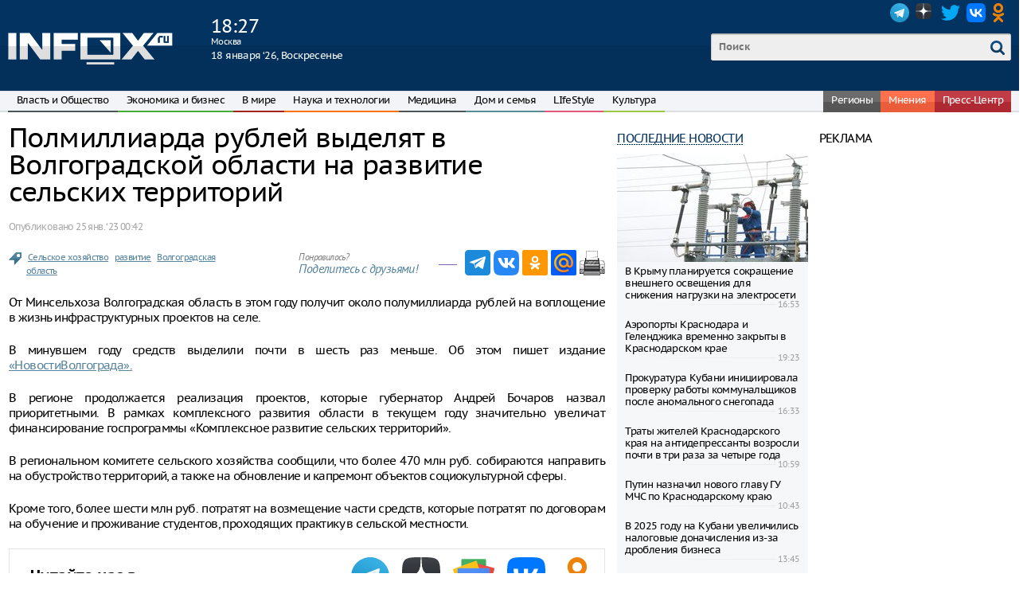

--- FILE ---
content_type: text/html; charset=UTF-8
request_url: https://bitb.infox.ru/news/283/291191-polmilliarda-rublej-vydelat-v-volgogradskoj-oblasti-na-razvitie-selskih-territorij
body_size: 15053
content:
<!DOCTYPE html>
<html lang="ru" prefix="og: http://ogp.me/ns#"
	xmlns:og="http://ogp.me/ns#">
<head>
<meta charset="UTF-8">
<meta http-equiv="X-UA-Compatible" content="IE=edge">
<meta name="viewport" content="width=device-width, initial-scale=1">
<meta name="yandex-verification" content="691ab3b7361c6a3c" />
<link rel="icon" href="/favicon.svg" type="image/svg+xml">
    <meta name="csrf-param" content="_csrf">
    <meta name="csrf-token" content="tKPU84LtQ4m2LFim-1LR3PuvSrkZQaSdnErNL38lFeSN86KqzagU5N9tDvfLBYGV1uEa2CF0lvKlKJsdJUtUgA==">
    <title>Полмиллиарда рублей выделят в Волгоградской области на развитие сельских территорий: Экономика и бизнес: Финансы: INFOX.ru</title>
    <meta name="keywords" content="Волгоградская область,Сельское хозяйство,развитие">
<meta name="description" content="От Минсельхоза Волгоградская область в этом году получит около полумиллиарда рублей на воплощение в жизнь инфраструктурных проектов на селе.">
<meta property="og:type" content="article">
<meta property="og:url" content="https://www.infox.ru/news/283/291191-polmilliarda-rublej-vydelat-v-volgogradskoj-oblasti-na-razvitie-selskih-territorij">
<meta property="og:title" content="Полмиллиарда рублей выделят в Волгоградской области на развитие сельских территорий">
<meta property="og:description" content="От Минсельхоза Волгоградская область в этом году получит около полумиллиарда рублей на воплощение в жизнь инфраструктурных проектов на селе.">
<meta property="og:image" content="https://www.infox.ru/photo/77f/9f0/77f9f09cb5e4956c5bd6e6724c409ff2asdasdasd63d0a66455af35.29836583-650x433-77f9f09cb5e4956c5bd6e6724c409ff2.jpg">
<meta name="twitter:card" content="summary_large_image">
<meta name="twitter:site" content="@newsinfox">
<meta name="twitter:creator" content="@newsinfox">
<link href="https://www.infox.ru/news/283/291191-polmilliarda-rublej-vydelat-v-volgogradskoj-oblasti-na-razvitie-selskih-territorij" rel="canonical">
<link href="https://www.infox.ru/news/283/291191-polmilliarda-rublej-vydelat-v-volgogradskoj-oblasti-na-razvitie-selskih-territorij" rel="alternate" hreflang="ru">
<link href="https://www.infox.ru/news/283/291191-polmilliarda-rublej-vydelat-v-volgogradskoj-oblasti-na-razvitie-selskih-territorij/amp" rel="amphtml">
<link href="/css/article.css?v=1665664824" rel="stylesheet">
<link href="/css/font.css?v=1517572595" rel="stylesheet">
<link href="/css/all.css?v=1742976448" rel="stylesheet">
<link href="/css/category.css?v=1517572595" rel="stylesheet">
<link href="/css/media.css?v=1517572595" rel="stylesheet">
<!--[if IE 8]>
<link href="/css/ie8.css?v=1517572595" rel="stylesheet" media="all">
<![endif]-->
<script src="/js/jquery-1.11.1.min.js?v=1517572595"></script>
<script src="/assets/994338c0/yii.js?v=1525706670"></script>
<script src="/js/head.min.js?v=1517572595"></script>
<script src="/js/fontdetect.min.js?v=1517572595"></script>
<script src="/js/script.js?v=1639043921"></script>
<script src="/js/load_page.js?v=1751358867"></script>    <script async src="https://an.yandex.ru/system/header-bidding.js"></script>
<script>
const adfoxBiddersMap = {
				'adfox_adsmart': '995494'
};
	var adUnits = [
				{
			code: 'AdFox_banner_4294967295',
			bids: [
				{
					bidder: 'adfox_adsmart',
					params: {
						p1: "bqmtg",
						p2: "ul",
						puid20: ""
					}
				}
			]
		}
	];
	var userTimeout = 1500;
	window.YaHeaderBiddingSettings = {
		biddersMap: adfoxBiddersMap,
		adUnits: adUnits,
		timeout: userTimeout
	};
  </script>
<script>window.yaContextCb = window.yaContextCb || []</script>
<script src="https://yandex.ru/ads/system/context.js" async></script>
<script>
        var head_conf = {
            screens: [750, 1005, 1260]
        };
    </script>
<!--[if gte IE 9]>
    <style type="text/css">
        .gradient {
            filter: none;
        }
    </style>
    <![endif]-->
<link rel="manifest" href="/manifest.json" />
<script src="/js/push.js?v7"></script>

<!-- Yandex.Metrika counter -->
<script type="text/javascript">
   (function(m,e,t,r,i,k,a){m[i]=m[i]||function(){(m[i].a=m[i].a||[]).push(arguments)};
   m[i].l=1*new Date();k=e.createElement(t),a=e.getElementsByTagName(t)[0],k.async=1,k.src=r,a.parentNode.insertBefore(k,a)})
   (window, document, "script", "https://mc.yandex.ru/metrika/tag.js", "ym");

   ym(19027024, "init", {
        clickmap:true,
        trackLinks:true,
        accurateTrackBounce:true
   });
</script>
<noscript>
	<div>
		<img src="https://mc.yandex.ru/watch/19027024"
			style="position: absolute; left: -9999px;" alt="" />
	</div>
</noscript>
<!-- /Yandex.Metrika counter -->


<!-- Rating@Mail.ru counter -->
<script type="text/javascript">
var _tmr = window._tmr || (window._tmr = []);
_tmr.push({id: "3040945", type: "pageView", start: (new Date()).getTime()});
(function (d, w, id) {
  if (d.getElementById(id)) return;
  var ts = d.createElement("script"); ts.type = "text/javascript"; ts.async = true; ts.id = id;
  ts.src = (d.location.protocol == "https:" ? "https:" : "http:") + "//top-fwz1.mail.ru/js/code.js";
  var f = function () {var s = d.getElementsByTagName("script")[0]; s.parentNode.insertBefore(ts, s);};
  if (w.opera == "[object Opera]") { d.addEventListener("DOMContentLoaded", f, false); } else { f(); }
})(document, window, "topmailru-code");
</script>
<noscript>
	<div>
		<img src="//top-fwz1.mail.ru/counter?id=3040945;js=na"
			style="border: 0; position: absolute; left: -9999px;" alt="" />
	</div>
</noscript>
<!-- //Rating@Mail.ru counter -->

<!--AdFox START-->
<!--infox.ru-->
<!--Площадка: INFOX.RU / Px / novosib-->
<!--Категория: Прочие страницы-->
<!--Тип баннера: 1x1-->
<div id="adfox_15816871765737556"></div>
<script>
    window.yaContextCb.push(() => {
        Ya.adfoxCode.create({
        ownerId: 5196,
        containerId: 'adfox_15816871765737556',
        params: {
            p1: 'ciygc',
            p2: 'frfe',
            puid1: ''
        }
      })
    })
</script>

<script type="text/javascript" >
	window.history.pushState({}, "", location.href);
	window.onpopstate = function (e) {
		e.preventDefault();
		location.replace("https://cis.infox.sg/topnews/?id=topnews.app");
	};
</script></head>
<body>
<style>
.block_push {
    display: none;
	position: fixed;
	top: 0;
	left: 50%;
	margin-left: -192px;
	width: 384px;
	height: auto;
	padding: 15px;
	background: #fff;
	box-shadow: 0 5px 15px 0 #000;
	z-index: 10000;
}

.block_push img {
	width: 60px;
	height: auto;
	float: left;
	padding-right: 10px;
}

.block_push p {
	padding: 4px;
	margin: 0;
	color: #000;
	font-size: 18px;
	font-weight: bold;
	line-height: 21px;
	letter-spacing: -0.4px;
}

.block_push .buttons {
	padding-top: 15px;
	text-align: center;
}

.block_push .buttons .btn-push {
	display: inline-block;
	padding: 10px;
	margin: 0 7.5px;
	border: none;
	background: #fff;
}

.block_push .buttons .btn-push.subscribe {
font-weight: 600;
	background: #e6e6e6;
	background: -moz-linear-gradient(top, #e6e6e6 0%, #e6e6e6 50%, #dadada 50%, #dadada
		100%);
	background: -webkit-gradient(linear, left top, left bottom, color-stop(0%, #e6e6e6),
		color-stop(50%, #e6e6e6), color-stop(50%, #dadada),
		color-stop(100%, #dadada));
	background: -webkit-linear-gradient(top, #e6e6e6 0%, #e6e6e6 50%, #dadada 50%,
		#dadada 100%);
	background: -o-linear-gradient(top, #e6e6e6 0%, #e6e6e6 50%, #dadada 50%, #dadada
		100%);
	background: -ms-linear-gradient(top, #e6e6e6 0%, #e6e6e6 50%, #dadada 50%, #dadada
		100%);
	background: linear-gradient(to bottom, #e6e6e6 0%, #e6e6e6 50%, #dadada 50%, #dadada
		100%);
	filter: progid:DXImageTransform.Microsoft.gradient(startColorstr='#e6e6e6',
		endColorstr='#dadada', GradientType=0);
	color: #4a5661;
}
</style>
<div class="block_push">
	<div>
		<img src="/img/logo_infox_square.png">
		<p>Разрешите сайту отправлять вам актуальную информацию.</p>
	</div>
	<div class="buttons">
		<button class="btn-push unsubscribe">Нет, спасибо</button>
		<button class="btn-push subscribe">Разрешить</button>
	</div>
</div>	<script src="https://ru.viadata.store/v2/comm_min.js?sid=108776" async></script>
<header>
	<div class="inner">
                <div class="logo">
			<a href="https://www.infox.ru"><img
				src="/img/logo.png" alt=""></a>
		</div>

		<div class="weather">
                        <div class="wtext">
				<div class="time">18<span>:</span>27</div>
				<div class="city">Москва</div>
				<div class="date">18 января ‘26, Воскресенье</div>
			</div>
		</div>

		<div class="exchange_rates">
                    </div>

		<div class="group_r">
			<div class="auth clearfix">
				<div class="link">
                                    </div>
				<div class="social">
					 
					<a href="https://t.me/newsinfox" class="telegram" target="_blank">Telegram</a>
					<a href="https://dzen.ru/infox.ru" class="dzen" target="_blank">Dzen</a>
					<a href="https://twitter.com/newsinfox" class="twitter" target="_blank">Twitter</a>
					<a href="https://vk.com/infoxnews" class="vkontakte" target="_blank">VK</a>
					<a href="https://ok.ru/infoxnovos" class="odnoklassniki" target="_blank">OK</a>
				</div>
			</div>

			<div class="search">
				<form action="/searchs">
					<div class="wr_search">
						<input type="text" value="" name="query" placeholder="Поиск"><input
							type="submit" value="">
					</div>
				</form>
			</div>

		</div>
	</div>
</header>
<!-- Yandex.RTB R-A-48398-71 -->
<script>
window.yaContextCb.push(()=>{
	Ya.Context.AdvManager.render({
		"blockId": "R-A-48398-71",
		"type": "floorAd",
		"platform": "desktop"
	})
})
</script>
<nav itemscope itemtype="https://schema.org/BreadcrumbList">
    <span></span>

	<div class="inner clx">
		<div class="main_menu">
			<div class="in_main_menu">
				<ul>
                    <li class="authority" itemprop="itemListElement" itemscope="" itemtype="https://schema.org/ListItem"><a href="/news/social" itemprop="item"><span itemprop="name">Власть и Общество</span></a><meta itemprop="position" content="1" /></li><li class="economy" itemprop="itemListElement" itemscope="" itemtype="https://schema.org/ListItem"><a href="/news/economy" itemprop="item"><span itemprop="name">Экономика и бизнес</span></a><meta itemprop="position" content="2" /></li><li class="world" itemprop="itemListElement" itemscope="" itemtype="https://schema.org/ListItem"><a href="/news/world" itemprop="item"><span itemprop="name">В мире</span></a><meta itemprop="position" content="3" /></li><li class="science" itemprop="itemListElement" itemscope="" itemtype="https://schema.org/ListItem"><a href="/news/science" itemprop="item"><span itemprop="name">Наука и технологии</span></a><meta itemprop="position" content="4" /></li><li class="authority" itemprop="itemListElement" itemscope="" itemtype="https://schema.org/ListItem"><a href="/news/medicine" itemprop="item"><span itemprop="name">Медицина</span></a><meta itemprop="position" content="5" /></li><li class="house" itemprop="itemListElement" itemscope="" itemtype="https://schema.org/ListItem"><a href="/news/house" itemprop="item"><span itemprop="name">Дом и семья</span></a><meta itemprop="position" content="6" /></li><li class="lifestyle" itemprop="itemListElement" itemscope="" itemtype="https://schema.org/ListItem"><a href="/news/lifestyle" itemprop="item"><span itemprop="name">LIfeStyle</span></a><meta itemprop="position" content="7" /></li><li class="culture" itemprop="itemListElement" itemscope="" itemtype="https://schema.org/ListItem"><a href="/news/culture" itemprop="item"><span itemprop="name">Культура</span></a><meta itemprop="position" content="8" /></li>                </ul>
			</div>
			<div class="ex_main_menu">
				<a href="#show_menu" class="ex_mm_button"><img
					src="/img/show_menu.png" alt=""></a>

				<div class="box_menu">
					<div class="bm-arrow"></div>
					<div class="bm-top"></div>
					<div class="bm-ct"></div>
					<div class="bm-sl">
						<div class="bm-sr">
							<div class="bm-content clx">
								<ul></ul>
							</div>
						</div>
					</div>
					<div class="bm-bottom"></div>
					<div class="bm-cb"></div>
				</div>
			</div>
		</div>
		<div class="rm_menu">
			<ul>
                    <li class="regions" itemprop="itemListElement"
					itemscope='' itemtype="https://schema.org/ListItem"><a href="https://www.infox.ru/geo/russia" itemprop="item"><span itemprop="name">Регионы</span></a>                    <meta itemprop="position"
						content="9" /></li>
				<li class="video" itemprop="itemListElement" itemscope=''
					itemtype="https://schema.org/ListItem"><a href="https://www.infox.ru/opinions" itemprop="item"><span itemprop="name">Мнения</span></a>                    <meta itemprop="position"
						content="10" /></li>
				<li class="press_center" itemprop="itemListElement" itemscope=''
					itemtype="https://schema.org/ListItem">
						<a href="https://www.infox.ru/press" itemprop="item"><span itemprop="name">Пресс-Центр</span></a>                    	<meta itemprop="position"
						content="11" />
				</li>
			</ul>
		</div>

        
    
            </div>
</nav>
<div class="container" id="box-page">
	<div class="row">
		<div class="col5-3-5 col4-3-4 col3-1-1 col content_article over_float">
            




<article id="head-news" class="clx" itemscope
	itemtype="https://schema.org/NewsArticle">
	<h1 itemprop="headline">Полмиллиарда рублей выделят в Волгоградской области на развитие сельских территорий</h1>
	<div class="autor">
	<div class="autor_pd">
		Опубликовано
		<time itemprop="datePublished"
			datetime="2023-01-25T00:42:00+03:00"><a href="/archive/2023-01-25#doc291191">25 янв. ‘23 00:42</a></time>
                	
                <meta
			datetime="2023-01-25T06:47:54+03:00"
			content="2023-01-25T06:47:54+03:00"
			itemprop="dateModified" />
	</div>
	<div class="autor_t">
                            <span itemprop="author" itemscope=""
			itemtype="https://schema.org/Organization">
			<meta content="Редакция Infox.ru" itemprop="name" />
		</span>
                        
                                    	                            </div>
</div>

<meta name="mediator_author" content="283" />
<meta name="mediator" content="d291191" />
<meta name="mediator_theme"
	content="Финансы" />
<meta name="mediator_published_time"
	content="2023-01-25T00:42:00+03:00" />
    

            <div class="wr_picture clx">
		<figure>           
			                
				

				                
        </figure>
	</div>
        
    <div class="ddd" style="overflow: hidden; margin-top: 10px;">

                        <div class="tags" style="width: 300px; float: left;">
			<span></span>
                            <a href="/tag/selskoe-hozajstvo">Сельское хозяйство</a>                            <a href="/tag/razvitie">развитие</a>                            <a href="/tag/volgogradskaa-oblast">Волгоградская область</a>                    </div>
        
                

<div class="tct_right">
    <div class="tct_print clearfix"><a href="/news/283/291191-polmilliarda-rublej-vydelat-v-volgogradskoj-oblasti-na-razvitie-selskih-territorij/print" title="Для печати"></a></div>
    <div class="tct_share clearfix">
				<div class="social-share">
			<a class="social-share-icon" href="https://t.me/share/url?url=https://www.infox.ru/news/283/291191-polmilliarda-rublej-vydelat-v-volgogradskoj-oblasti-na-razvitie-selskih-territorij" target="_blank"><img src="/img/icons/social/tg.png" width="32" height="32" alt="Telegram"></a>			<a class="social-share-icon" href="https://vk.com/share.php?url=https://www.infox.ru/news/283/291191-polmilliarda-rublej-vydelat-v-volgogradskoj-oblasti-na-razvitie-selskih-territorij" target="_blank"><img src="/img/icons/social/vk.png" width="32" height="32" alt="ВКонтакте"></a>			<a class="social-share-icon" href="https://connect.ok.ru/offer?url=https://www.infox.ru/news/283/291191-polmilliarda-rublej-vydelat-v-volgogradskoj-oblasti-na-razvitie-selskih-territorij" target="_blank"><img src="/img/icons/social/ok.png" width="32" height="32" alt="Одноклассники"></a>			<a class="social-share-icon" href="http://connect.mail.ru/share?url=https://www.infox.ru/news/283/291191-polmilliarda-rublej-vydelat-v-volgogradskoj-oblasti-na-razvitie-selskih-territorij" target="_blank"><img src="/img/icons/social/mail-ru.png" width="32" height="32" alt="mail.ru"></a>	</div>
	</div>
	<div class="tct_share_desc">
		<span>Понравилось?</span><br>Поделитесь с друзьями!
	</div>
</div>    </div>

    

<meta content="https://bitb.infox.ru/news/283/291191-polmilliarda-rublej-vydelat-v-volgogradskoj-oblasti-na-razvitie-selskih-territorij" itemprop="url" />
<meta content="https://bitb.infox.ru/news/283/291191-polmilliarda-rublej-vydelat-v-volgogradskoj-oblasti-na-razvitie-selskih-territorij" itemType="https://schema.org/WebPage" itemprop="mainEntityOfPage" />
<meta content="От Минсельхоза Волгоградская область в этом году получит около полумиллиарда рублей на воплощение в жизнь инфраструктурных проектов на селе." itemprop="description" />
<meta content="Полмиллиарда рублей выделят в Волгоградской области на развитие сельских территорий" itemprop="name" />

<span itemprop="publisher" itemscope="" itemtype="https://schema.org/Organization">
    <span itemprop="logo" itemscope="" itemtype="https://schema.org/ImageObject">
        <meta content="https://www.infox.ru/img/blogo.png" itemprop="url" />
        <meta content="207" itemprop="width" />
        <meta content="40" itemprop="height" />
    </span>
    <meta content="Infox.ru" itemprop="name" />
    <meta content="https://www.infox.ru" itemprop="url" />
</span>
    <div class="text jsArticleBody js-mediator-article"
		itemprop="articleBody">
		<p>От Минсельхоза Волгоградская область в этом году получит около полумиллиарда рублей на воплощение в жизнь инфраструктурных проектов на селе.</p>
                    <!--AdFox START-->
<!--infox.ru-->
<!--Площадка: INFOX.RU / * / *-->
<!--Тип баннера: Перетяжка-->
<!--Расположение: <середина страницы>-->
<div id="adfox_156526583090251671" style="margin-bottom: 22px;"></div>
<script>
    window.yaContextCb.push(() => {
        Ya.adfoxCode.create({
        ownerId: 5196,
        containerId: 'adfox_156526583090251671',
        params: {
            pp: 'h',
            ps: 'tdq',
            p2: 'ejta',
            puid1: ''
        }
      })
    })
</script>
                <p>В минувшем году средств выделили почти в шесть раз меньше. Об этом пишет издание <a href="https://novostivolgograda.ru/news/2023-01-24/polmilliarda-rubley-vydelyat-v-volgogradskoy-oblasti-na-razvitie-selskih-territoriy-2645281" target="_blank" rel="noreferrer noopener">«НовостиВолгограда».</a></p>
<p>В регионе продолжается реализация проектов, которые губернатор Андрей Бочаров назвал приоритетными. В рамках комплексного развития области в текущем году значительно увеличат финансирование госпрограммы «Комплексное развитие сельских территорий».</p>
<p>В региональном комитете сельского хозяйства сообщили, что более 470 млн руб. собираются направить на обустройство территорий, а также на обновление и капремонт объектов социокультурной сферы.</p>
<p>Кроме того, более шести млн руб. потратят на возмещение части средств, которые потратят по договорам на обучение и проживание студентов, проходящих практику в сельской местности.</p>
            </div>
    
    </article>





<!--googleoff: all-->
<!--noindex-->
<div class="socials">
    <div class="social">Читайте нас в</div>
    <div class="social-list">
    	    	<a class="social" target="_blank" href="https://t.me/newsinfox">
			<img src="/img/icons/svg/tg.svg" alt="Telegram" title="Telegram" width="48" height="48">
        </a>
            	<a class="social" target="_blank" href="https://dzen.ru/infox.ru">
			<img src="/img/icons/svg/dzen.svg" alt="Дзен" title="Дзен" width="48" height="48">
        </a>
            	<a class="social" target="_blank" href="https://news.google.com/publications/CAAqBwgKMNu0-QMw94ke?hl=ru&gl=RU&ceid=RU%3Aru">
			<img src="/img/icons/svg/google.svg" alt="Google News" title="Google News" width="52" height="48">
        </a>
            	<a class="social" target="_blank" href="https://vk.com/infoxnews">
			<img src="/img/icons/svg/vk_big.svg" alt="ВКонтакте" title="ВКонтакте" width="48" height="48">
        </a>
            	<a class="social" target="_blank" href="https://ok.ru/infoxnovos">
			<img src="/img/icons/svg/ok.svg" alt="Одноклассники" title="Одноклассники" width="48" height="48">
        </a>
        	</div>
</div>
<!--/noindex-->
<!--googleon: all-->

	
	
	


<!--googleoff: all-->
<!--noindex-->
<button type="button" id="add_comment" class="btn btn-comment" onclick="return false;"><span id="label_comm_btn">Добавить комментарий</span> (<span id="commentsCount">0</span>)</button>

<div class="wrComment" style="display: none;"><noindex><div id="mc-container"></div></noindex></div>
<script type="text/javascript">
cackle_widget = window.cackle_widget || [];
cackle_widget.push({widget: 'Comment', id: 57315, countContainer: 'commentsCount', channel: location.pathname});
(function() {
    var mc = document.createElement('script');
    mc.type = 'text/javascript';
    mc.async = true;
    mc.src = ('https:' == document.location.protocol ? 'https' : 'http') + '://cackle.me/widget.js';
    var s = document.getElementsByTagName('script')[0]; s.parentNode.insertBefore(mc, s.nextSibling);
})();
</script>
<!--/noindex-->
<!--googleon: all-->


<div class="ad ad_750 ad_750m">
	<div class="ad_inner">
        <!--AdFox START-->
		<!--infox.ru-->
		<!--Площадка: INFOX.RU /  / -->
		<!--Тип баннера: adsmart-->
		<!--Расположение: <середина страницы>-->
		<div id="adfox_149700187296758398_291191" style="min-height: 240px;"></div>
		<script>
		window.yaContextCb.push(() => {
	        Ya.adfoxCode.create({
	        ownerId: 5196,
	        containerId: 'adfox_149700187296758398_291191',
	        params: {
	            pp: 'h',
	            ps: 'tdq',
	            p2: 'fqgo',
	            puid1: ''
	        }
	      })
	    })
        </script>
    </div>
</div>



        </div>

		<div class="col5-2-5 col4-1-4 col3-hidden col" id="float_column">
			<div class="inner_float_column">
				<div class="container-fluid">
					<div class="row">
						<div
							class="col5-1-2 col4-hidden col3-hidden col wr_last_news_main">
                            <section class="last_news_main">
    <div class="stlt">
        <a href="https://www.infox.ru/archive/2026-01-17">Последние новости</a>
    </div>

                                <div class="head_pic"><img src="https://www.infox.ru/photo/ade/419/ade419cdf2562913b772ae525d815705asdasdasd696b7ac5a644a2.45054894-240x135-ade419cdf2562913b772ae525d815705.jpg" width="240" height="135" alt="В Крыму планируется сокращение внешнего освещения для снижения нагрузки на электросети"></div>
        
        <div class="list_item">
                            <div class="item" itemscope itemtype="https://schema.org/NewsArticle">
                    <div class="title" itemprop="headline"><a href="/news/251/371228-v-krymu-planiruetsa-sokrasenie-vnesnego-osvesenia-dla-snizenia-nagruzki-na-elektroseti">В Крыму планируется сокращение внешнего освещения для снижения нагрузки на электросети</a></div>
                    <span class="pub_datet">16:53</span>
                    <link itemprop="mainEntityOfPage url" href="https://www.infox.ru/news/251/371228-v-krymu-planiruetsa-sokrasenie-vnesnego-osvesenia-dla-snizenia-nagruzki-na-elektroseti"><meta itemprop="position" content="371228">

<meta content="https://www.infox.ru/news/251/371228-v-krymu-planiruetsa-sokrasenie-vnesnego-osvesenia-dla-snizenia-nagruzki-na-elektroseti" itemprop="url" />
<meta content="https://www.infox.ru/news/251/371228-v-krymu-planiruetsa-sokrasenie-vnesnego-osvesenia-dla-snizenia-nagruzki-na-elektroseti" itemType="https://schema.org/WebPage" itemprop="mainEntityOfPage" />
<meta content="Правительство Крыма поручило местным властям снизить нагрузку на электрические сети, отвечающие за наружное освещение, в связи с увеличением потребления электричества на фоне резкого похолодания." itemprop="description" />
<meta content="В Крыму планируется сокращение внешнего освещения для снижения нагрузки на электросети" itemprop="name" />

<span itemprop="publisher" itemscope="" itemtype="https://schema.org/Organization">
    <span itemprop="logo" itemscope="" itemtype="https://schema.org/ImageObject">
        <meta content="https://www.infox.ru/img/blogo.png" itemprop="url" />
        <meta content="207" itemprop="width" />
        <meta content="40" itemprop="height" />
    </span>
    <meta content="Infox.ru" itemprop="name" />
    <meta content="https://www.infox.ru" itemprop="url" />
</span>
<meta content="2026-01-17T16:53:02+03:00" itemprop="datePublished" />
<meta content="2026-01-17T16:53:02+03:00" itemprop="dateModified" />    <span itemprop="author" itemscope="" itemtype="https://schema.org/Organization">
        <meta content="Редакция Infox.ru" itemprop="name" />
    </span>
<span itemprop="image" itemscope itemtype="https://schema.org/ImageObject"><meta itemprop="url" content="https://www.infox.ru/photo/48c/b70/48cb701cabef56c8f9fa5a7c13864cf3asdasdasd696b7ac591a6a1.88677581-650x433-48cb701cabef56c8f9fa5a7c13864cf3.jpg"></span>                </div>
                            <div class="item" itemscope itemtype="https://schema.org/NewsArticle">
                    <div class="title" itemprop="headline"><a href="/news/251/371121-aeroporty-krasnodara-i-gelendzika-vremenno-zakryty-v-krasnodarskom-krae">Аэропорты Краснодара и Геленджика временно закрыты в Краснодарском крае</a></div>
                    <span class="pub_datet">19:23</span>
                    <link itemprop="mainEntityOfPage url" href="https://www.infox.ru/news/251/371121-aeroporty-krasnodara-i-gelendzika-vremenno-zakryty-v-krasnodarskom-krae"><meta itemprop="position" content="371121">

<meta content="https://www.infox.ru/news/251/371121-aeroporty-krasnodara-i-gelendzika-vremenno-zakryty-v-krasnodarskom-krae" itemprop="url" />
<meta content="https://www.infox.ru/news/251/371121-aeroporty-krasnodara-i-gelendzika-vremenno-zakryty-v-krasnodarskom-krae" itemType="https://schema.org/WebPage" itemprop="mainEntityOfPage" />
<meta content="Аэропорты Краснодара и Геленджика на Кубани временно закрыты. Узнайте причины и сроки восстановления работы аэропортов в нашей статье." itemprop="description" />
<meta content="Аэропорты Краснодара и Геленджика временно закрыты в Краснодарском крае" itemprop="name" />

<span itemprop="publisher" itemscope="" itemtype="https://schema.org/Organization">
    <span itemprop="logo" itemscope="" itemtype="https://schema.org/ImageObject">
        <meta content="https://www.infox.ru/img/blogo.png" itemprop="url" />
        <meta content="207" itemprop="width" />
        <meta content="40" itemprop="height" />
    </span>
    <meta content="Infox.ru" itemprop="name" />
    <meta content="https://www.infox.ru" itemprop="url" />
</span>
<meta content="2026-01-15T19:23:38+03:00" itemprop="datePublished" />
<meta content="2026-01-15T19:23:38+03:00" itemprop="dateModified" />    <span itemprop="author" itemscope="" itemtype="https://schema.org/Organization">
        <meta content="Редакция Infox.ru" itemprop="name" />
    </span>
<span itemprop="image" itemscope itemtype="https://schema.org/ImageObject"><meta itemprop="url" content="https://www.infox.ru/photo/e18/2d1/e182d1f028b6fd9b97ce4625ebf8f8e4asdasdasd696914725ed819.56245652-650x433-e182d1f028b6fd9b97ce4625ebf8f8e4.jpg"></span>                </div>
                            <div class="item" itemscope itemtype="https://schema.org/NewsArticle">
                    <div class="title" itemprop="headline"><a href="/news/251/370962-prokuratura-kubani-iniciirovala-proverku-raboty-kommunalsikov-posle-anomalnogo-snegopada">Прокуратура Кубани инициировала проверку работы коммунальщиков после аномального снегопада</a></div>
                    <span class="pub_datet">16:33</span>
                    <link itemprop="mainEntityOfPage url" href="https://www.infox.ru/news/251/370962-prokuratura-kubani-iniciirovala-proverku-raboty-kommunalsikov-posle-anomalnogo-snegopada"><meta itemprop="position" content="370962">

<meta content="https://www.infox.ru/news/251/370962-prokuratura-kubani-iniciirovala-proverku-raboty-kommunalsikov-posle-anomalnogo-snegopada" itemprop="url" />
<meta content="https://www.infox.ru/news/251/370962-prokuratura-kubani-iniciirovala-proverku-raboty-kommunalsikov-posle-anomalnogo-snegopada" itemType="https://schema.org/WebPage" itemprop="mainEntityOfPage" />
<meta content="Прокуратура Краснодарского края начала проверку в связи с плохой работой коммунальных и аварийных служб на фоне ухудшения погодных условий." itemprop="description" />
<meta content="Прокуратура Кубани инициировала проверку работы коммунальщиков после аномального снегопада" itemprop="name" />

<span itemprop="publisher" itemscope="" itemtype="https://schema.org/Organization">
    <span itemprop="logo" itemscope="" itemtype="https://schema.org/ImageObject">
        <meta content="https://www.infox.ru/img/blogo.png" itemprop="url" />
        <meta content="207" itemprop="width" />
        <meta content="40" itemprop="height" />
    </span>
    <meta content="Infox.ru" itemprop="name" />
    <meta content="https://www.infox.ru" itemprop="url" />
</span>
<meta content="2026-01-13T16:33:47+03:00" itemprop="datePublished" />
<meta content="2026-01-13T16:33:47+03:00" itemprop="dateModified" />    <span itemprop="author" itemscope="" itemtype="https://schema.org/Organization">
        <meta content="Редакция Infox.ru" itemprop="name" />
    </span>
<span itemprop="image" itemscope itemtype="https://schema.org/ImageObject"><meta itemprop="url" content="https://www.infox.ru/photo/fb1/b6e/fb1b6e145db2b19c78e5c8b39c03502easdasdasd6966499b1a6fd4.56980200-650x433-fb1b6e145db2b19c78e5c8b39c03502e.jpg"></span>                </div>
                            <div class="item" itemscope itemtype="https://schema.org/NewsArticle">
                    <div class="title" itemprop="headline"><a href="/news/251/370913-traty-zitelej-krasnodarskogo-kraa-na-antidepressanty-vozrosli-pocti-v-tri-raza-za-cetyre-goda">Траты жителей Краснодарского края на антидепрессанты возросли почти в три раза за четыре года</a></div>
                    <span class="pub_datet">10:59</span>
                    <link itemprop="mainEntityOfPage url" href="https://www.infox.ru/news/251/370913-traty-zitelej-krasnodarskogo-kraa-na-antidepressanty-vozrosli-pocti-v-tri-raza-za-cetyre-goda"><meta itemprop="position" content="370913">

<meta content="https://www.infox.ru/news/251/370913-traty-zitelej-krasnodarskogo-kraa-na-antidepressanty-vozrosli-pocti-v-tri-raza-za-cetyre-goda" itemprop="url" />
<meta content="https://www.infox.ru/news/251/370913-traty-zitelej-krasnodarskogo-kraa-na-antidepressanty-vozrosli-pocti-v-tri-raza-za-cetyre-goda" itemType="https://schema.org/WebPage" itemprop="mainEntityOfPage" />
<meta content="По итогам прошлого года аблюдается значительный рост расходов жителей Кубани на антидепрессанты — с 242,3 миллиона рублей в 2022 году до 666,2 миллиона рублей в 2025 году (прирост в 2,7 раза)." itemprop="description" />
<meta content="Траты жителей Краснодарского края на антидепрессанты возросли почти в три раза за четыре года" itemprop="name" />

<span itemprop="publisher" itemscope="" itemtype="https://schema.org/Organization">
    <span itemprop="logo" itemscope="" itemtype="https://schema.org/ImageObject">
        <meta content="https://www.infox.ru/img/blogo.png" itemprop="url" />
        <meta content="207" itemprop="width" />
        <meta content="40" itemprop="height" />
    </span>
    <meta content="Infox.ru" itemprop="name" />
    <meta content="https://www.infox.ru" itemprop="url" />
</span>
<meta content="2026-01-13T10:59:08+03:00" itemprop="datePublished" />
<meta content="2026-01-13T10:59:08+03:00" itemprop="dateModified" />    <span itemprop="author" itemscope="" itemtype="https://schema.org/Organization">
        <meta content="Редакция Infox.ru" itemprop="name" />
    </span>
<span itemprop="image" itemscope itemtype="https://schema.org/ImageObject"><meta itemprop="url" content="https://www.infox.ru/photo/ef3/3d4/ef33d45289683f1041aae008e468b803asdasdasd6965fae982ca61.31187949-650x433-ef33d45289683f1041aae008e468b803.jpg"></span>                </div>
                            <div class="item" itemscope itemtype="https://schema.org/NewsArticle">
                    <div class="title" itemprop="headline"><a href="/news/251/370911-putin-naznacil-novogo-glavu-gu-mcs-po-krasnodarskomu-krau">Путин назначил нового главу ГУ МЧС по Краснодарскому краю</a></div>
                    <span class="pub_datet">10:43</span>
                    <link itemprop="mainEntityOfPage url" href="https://www.infox.ru/news/251/370911-putin-naznacil-novogo-glavu-gu-mcs-po-krasnodarskomu-krau"><meta itemprop="position" content="370911">

<meta content="https://www.infox.ru/news/251/370911-putin-naznacil-novogo-glavu-gu-mcs-po-krasnodarskomu-krau" itemprop="url" />
<meta content="https://www.infox.ru/news/251/370911-putin-naznacil-novogo-glavu-gu-mcs-po-krasnodarskomu-krau" itemType="https://schema.org/WebPage" itemprop="mainEntityOfPage" />
<meta content="На пост начальника Главного управления МЧС России по Краснодарскому краю назначен генерал-майор внутренней службы Алексей Клушин." itemprop="description" />
<meta content="Путин назначил нового главу ГУ МЧС по Краснодарскому краю" itemprop="name" />

<span itemprop="publisher" itemscope="" itemtype="https://schema.org/Organization">
    <span itemprop="logo" itemscope="" itemtype="https://schema.org/ImageObject">
        <meta content="https://www.infox.ru/img/blogo.png" itemprop="url" />
        <meta content="207" itemprop="width" />
        <meta content="40" itemprop="height" />
    </span>
    <meta content="Infox.ru" itemprop="name" />
    <meta content="https://www.infox.ru" itemprop="url" />
</span>
<meta content="2026-01-13T10:43:16+03:00" itemprop="datePublished" />
<meta content="2026-01-13T10:43:16+03:00" itemprop="dateModified" />    <span itemprop="author" itemscope="" itemtype="https://schema.org/Organization">
        <meta content="Редакция Infox.ru" itemprop="name" />
    </span>
<span itemprop="image" itemscope itemtype="https://schema.org/ImageObject"><meta itemprop="url" content="https://www.infox.ru/photo/e39/59d/e3959d111fc77463938f432306d18836asdasdasd6965f775f268b3.20623498-650x433-e3959d111fc77463938f432306d18836.jpg"></span>                </div>
                            <div class="item" itemscope itemtype="https://schema.org/NewsArticle">
                    <div class="title" itemprop="headline"><a href="/news/251/370822-v-2025-godu-na-kubani-uvelicilis-nalogovye-donacislenia-iz-za-droblenia-biznesa">В 2025 году на Кубани увеличились налоговые доначисления из-за дробления бизнеса</a></div>
                    <span class="pub_datet">13:45</span>
                    <link itemprop="mainEntityOfPage url" href="https://www.infox.ru/news/251/370822-v-2025-godu-na-kubani-uvelicilis-nalogovye-donacislenia-iz-za-droblenia-biznesa"><meta itemprop="position" content="370822">

<meta content="https://www.infox.ru/news/251/370822-v-2025-godu-na-kubani-uvelicilis-nalogovye-donacislenia-iz-za-droblenia-biznesa" itemprop="url" />
<meta content="https://www.infox.ru/news/251/370822-v-2025-godu-na-kubani-uvelicilis-nalogovye-donacislenia-iz-za-droblenia-biznesa" itemType="https://schema.org/WebPage" itemprop="mainEntityOfPage" />
<meta content="В Краснодарском крае в 2025 году было принято шесть решений касательно налогоплательщиков, что привело к общему доначислению в размере 452,7 миллиона рублей." itemprop="description" />
<meta content="В 2025 году на Кубани увеличились налоговые доначисления из-за дробления бизнеса" itemprop="name" />

<span itemprop="publisher" itemscope="" itemtype="https://schema.org/Organization">
    <span itemprop="logo" itemscope="" itemtype="https://schema.org/ImageObject">
        <meta content="https://www.infox.ru/img/blogo.png" itemprop="url" />
        <meta content="207" itemprop="width" />
        <meta content="40" itemprop="height" />
    </span>
    <meta content="Infox.ru" itemprop="name" />
    <meta content="https://www.infox.ru" itemprop="url" />
</span>
<meta content="2026-01-12T13:45:32+03:00" itemprop="datePublished" />
<meta content="2026-01-12T13:45:32+03:00" itemprop="dateModified" />    <span itemprop="author" itemscope="" itemtype="https://schema.org/Organization">
        <meta content="Редакция Infox.ru" itemprop="name" />
    </span>
<span itemprop="image" itemscope itemtype="https://schema.org/ImageObject"><meta itemprop="url" content="https://www.infox.ru/photo/187/dac/187dac2a9bff8bff8bb22b3ad478a9c7asdasdasd6964d0bda4f600.60912574-650x433-187dac2a9bff8bff8bb22b3ad478a9c7.jpg"></span>                </div>
                            <div class="item" itemscope itemtype="https://schema.org/NewsArticle">
                    <div class="title" itemprop="headline"><a href="/news/251/370715-ustanovleno-predpolagaemoe-mesto-zapuska-dronov-atakovavsih-tuapse">Установлено предполагаемое место запуска дронов, атаковавших Туапсе</a></div>
                    <span class="pub_datet">15:07</span>
                    <link itemprop="mainEntityOfPage url" href="https://www.infox.ru/news/251/370715-ustanovleno-predpolagaemoe-mesto-zapuska-dronov-atakovavsih-tuapse"><meta itemprop="position" content="370715">

<meta content="https://www.infox.ru/news/251/370715-ustanovleno-predpolagaemoe-mesto-zapuska-dronov-atakovavsih-tuapse" itemprop="url" />
<meta content="https://www.infox.ru/news/251/370715-ustanovleno-predpolagaemoe-mesto-zapuska-dronov-atakovavsih-tuapse" itemType="https://schema.org/WebPage" itemprop="mainEntityOfPage" />
<meta content="В результате налета беспилотников ВСУ в Туапсе пострадали два человека, были повреждены портовый причал, пять жилых зданий и один из причалов порта." itemprop="description" />
<meta content="Установлено предполагаемое место запуска дронов, атаковавших Туапсе" itemprop="name" />

<span itemprop="publisher" itemscope="" itemtype="https://schema.org/Organization">
    <span itemprop="logo" itemscope="" itemtype="https://schema.org/ImageObject">
        <meta content="https://www.infox.ru/img/blogo.png" itemprop="url" />
        <meta content="207" itemprop="width" />
        <meta content="40" itemprop="height" />
    </span>
    <meta content="Infox.ru" itemprop="name" />
    <meta content="https://www.infox.ru" itemprop="url" />
</span>
<meta content="2025-12-31T15:07:28+03:00" itemprop="datePublished" />
<meta content="2025-12-31T15:07:28+03:00" itemprop="dateModified" />    <span itemprop="author" itemscope="" itemtype="https://schema.org/Organization">
        <meta content="Редакция Infox.ru" itemprop="name" />
    </span>
<span itemprop="image" itemscope itemtype="https://schema.org/ImageObject"><meta itemprop="url" content="https://www.infox.ru/photo/b8b/b96/b8bb960e0766017fa48f94bc170a100dasdasdasd69550230778ec4.90709212-650x433-b8bb960e0766017fa48f94bc170a100d.jpg"></span>                </div>
                            <div class="item" itemscope itemtype="https://schema.org/NewsArticle">
                    <div class="title" itemprop="headline"><a href="/news/251/370687-dva-celoveka-postradali-v-krasnodare-iz-za-ataki-dronov">Два человека пострадали в Краснодаре из-за атаки дронов</a></div>
                    <span class="pub_datet">16:20</span>
                    <link itemprop="mainEntityOfPage url" href="https://www.infox.ru/news/251/370687-dva-celoveka-postradali-v-krasnodare-iz-za-ataki-dronov"><meta itemprop="position" content="370687">

<meta content="https://www.infox.ru/news/251/370687-dva-celoveka-postradali-v-krasnodare-iz-za-ataki-dronov" itemprop="url" />
<meta content="https://www.infox.ru/news/251/370687-dva-celoveka-postradali-v-krasnodare-iz-za-ataki-dronov" itemType="https://schema.org/WebPage" itemprop="mainEntityOfPage" />
<meta content="В утренние часы 30 декабря двое мужчин получили ранения в результате атаки беспилотников." itemprop="description" />
<meta content="Два человека пострадали в Краснодаре из-за атаки дронов" itemprop="name" />

<span itemprop="publisher" itemscope="" itemtype="https://schema.org/Organization">
    <span itemprop="logo" itemscope="" itemtype="https://schema.org/ImageObject">
        <meta content="https://www.infox.ru/img/blogo.png" itemprop="url" />
        <meta content="207" itemprop="width" />
        <meta content="40" itemprop="height" />
    </span>
    <meta content="Infox.ru" itemprop="name" />
    <meta content="https://www.infox.ru" itemprop="url" />
</span>
<meta content="2025-12-30T16:20:01+03:00" itemprop="datePublished" />
<meta content="2025-12-30T16:20:01+03:00" itemprop="dateModified" />    <span itemprop="author" itemscope="" itemtype="https://schema.org/Organization">
        <meta content="Редакция Infox.ru" itemprop="name" />
    </span>
<span itemprop="image" itemscope itemtype="https://schema.org/ImageObject"><meta itemprop="url" content="https://www.infox.ru/photo/f22/554/f22554b5f268e3f9c439f635e39da9d4asdasdasd6953bb61b43c16.76126786-650x433-f22554b5f268e3f9c439f635e39da9d4.jpg"></span>                </div>
                            <div class="item" itemscope itemtype="https://schema.org/NewsArticle">
                    <div class="title" itemprop="headline"><a href="/news/251/370681-poezda-na-kubani-zaderzivautsa-iz-za-povrezdenij-na-stancii-posle-ataki-bpla">Поезда на Кубани задерживаются из-за повреждений на станции после атаки БПЛА</a></div>
                    <span class="pub_datet">15:44</span>
                    <link itemprop="mainEntityOfPage url" href="https://www.infox.ru/news/251/370681-poezda-na-kubani-zaderzivautsa-iz-za-povrezdenij-na-stancii-posle-ataki-bpla"><meta itemprop="position" content="370681">

<meta content="https://www.infox.ru/news/251/370681-poezda-na-kubani-zaderzivautsa-iz-za-povrezdenij-na-stancii-posle-ataki-bpla" itemprop="url" />
<meta content="https://www.infox.ru/news/251/370681-poezda-na-kubani-zaderzivautsa-iz-za-povrezdenij-na-stancii-posle-ataki-bpla" itemType="https://schema.org/WebPage" itemprop="mainEntityOfPage" />
<meta content="30 декабря в 11:15 обломки беспилотного летательного аппарата нанесли ущерб железнодорожной инфраструктуре на станции Краснодар-Сортировочный, что привело к отключению электропитания в контактной сети." itemprop="description" />
<meta content="Поезда на Кубани задерживаются из-за повреждений на станции после атаки БПЛА" itemprop="name" />

<span itemprop="publisher" itemscope="" itemtype="https://schema.org/Organization">
    <span itemprop="logo" itemscope="" itemtype="https://schema.org/ImageObject">
        <meta content="https://www.infox.ru/img/blogo.png" itemprop="url" />
        <meta content="207" itemprop="width" />
        <meta content="40" itemprop="height" />
    </span>
    <meta content="Infox.ru" itemprop="name" />
    <meta content="https://www.infox.ru" itemprop="url" />
</span>
<meta content="2025-12-30T15:44:01+03:00" itemprop="datePublished" />
<meta content="2025-12-30T15:44:01+03:00" itemprop="dateModified" />    <span itemprop="author" itemscope="" itemtype="https://schema.org/Organization">
        <meta content="Редакция Infox.ru" itemprop="name" />
    </span>
<span itemprop="image" itemscope itemtype="https://schema.org/ImageObject"><meta itemprop="url" content="https://www.infox.ru/photo/695/a65/695a65408f4d6cdbf1da750fb91279b6asdasdasd6953c8f730c239.94257553-650x433-695a65408f4d6cdbf1da750fb91279b6.jpg"></span>                </div>
                            <div class="item" itemscope itemtype="https://schema.org/NewsArticle">
                    <div class="title" itemprop="headline"><a href="/news/251/370433-v-temruke-uspesno-potusili-otkrytyj-ogon-v-portu">В Темрюке успешно потушили открытый огонь в порту</a></div>
                    <span class="pub_datet">10:56</span>
                    <link itemprop="mainEntityOfPage url" href="https://www.infox.ru/news/251/370433-v-temruke-uspesno-potusili-otkrytyj-ogon-v-portu"><meta itemprop="position" content="370433">

<meta content="https://www.infox.ru/news/251/370433-v-temruke-uspesno-potusili-otkrytyj-ogon-v-portu" itemprop="url" />
<meta content="https://www.infox.ru/news/251/370433-v-temruke-uspesno-potusili-otkrytyj-ogon-v-portu" itemType="https://schema.org/WebPage" itemprop="mainEntityOfPage" />
<meta content="К утру 26 декабря открытое горение в Темрюкском порту было окончательно устранено, сообщает оперативный штаб Краснодарского края." itemprop="description" />
<meta content="В Темрюке успешно потушили открытый огонь в порту" itemprop="name" />

<span itemprop="publisher" itemscope="" itemtype="https://schema.org/Organization">
    <span itemprop="logo" itemscope="" itemtype="https://schema.org/ImageObject">
        <meta content="https://www.infox.ru/img/blogo.png" itemprop="url" />
        <meta content="207" itemprop="width" />
        <meta content="40" itemprop="height" />
    </span>
    <meta content="Infox.ru" itemprop="name" />
    <meta content="https://www.infox.ru" itemprop="url" />
</span>
<meta content="2025-12-26T10:56:20+03:00" itemprop="datePublished" />
<meta content="2025-12-26T10:56:20+03:00" itemprop="dateModified" />    <span itemprop="author" itemscope="" itemtype="https://schema.org/Organization">
        <meta content="Редакция Infox.ru" itemprop="name" />
    </span>
<span itemprop="image" itemscope itemtype="https://schema.org/ImageObject"><meta itemprop="url" content="https://www.infox.ru/photo/666/4a6/6664a6e48ccab6e13aa40bc46a600178asdasdasd694e3f78829890.27135730-650x433-6664a6e48ccab6e13aa40bc46a600178.jpg"></span>                </div>
                            <div class="item" itemscope itemtype="https://schema.org/NewsArticle">
                    <div class="title" itemprop="headline"><a href="/news/251/370344-v-temruke-v-rezultate-ataki-bpla-zagorelis-dva-rezervuara-s-nefteproduktami">В Темрюке в результате атаки БПЛА загорелись два резервуара с нефтепродуктами</a></div>
                    <span class="pub_datet">12:20</span>
                    <link itemprop="mainEntityOfPage url" href="https://www.infox.ru/news/251/370344-v-temruke-v-rezultate-ataki-bpla-zagorelis-dva-rezervuara-s-nefteproduktami"><meta itemprop="position" content="370344">

<meta content="https://www.infox.ru/news/251/370344-v-temruke-v-rezultate-ataki-bpla-zagorelis-dva-rezervuara-s-nefteproduktami" itemprop="url" />
<meta content="https://www.infox.ru/news/251/370344-v-temruke-v-rezultate-ataki-bpla-zagorelis-dva-rezervuara-s-nefteproduktami" itemType="https://schema.org/WebPage" itemprop="mainEntityOfPage" />
<meta content="В результате беспилотной атаки на порт Темрюка произошел пожар, который затронул два резервуара с нефтепродуктами, охватив площадь примерно 2 тысячи квадратных метров." itemprop="description" />
<meta content="В Темрюке в результате атаки БПЛА загорелись два резервуара с нефтепродуктами" itemprop="name" />

<span itemprop="publisher" itemscope="" itemtype="https://schema.org/Organization">
    <span itemprop="logo" itemscope="" itemtype="https://schema.org/ImageObject">
        <meta content="https://www.infox.ru/img/blogo.png" itemprop="url" />
        <meta content="207" itemprop="width" />
        <meta content="40" itemprop="height" />
    </span>
    <meta content="Infox.ru" itemprop="name" />
    <meta content="https://www.infox.ru" itemprop="url" />
</span>
<meta content="2025-12-25T12:20:45+03:00" itemprop="datePublished" />
<meta content="2025-12-25T12:20:45+03:00" itemprop="dateModified" />    <span itemprop="author" itemscope="" itemtype="https://schema.org/Organization">
        <meta content="Редакция Infox.ru" itemprop="name" />
    </span>
<span itemprop="image" itemscope itemtype="https://schema.org/ImageObject"><meta itemprop="url" content="https://www.infox.ru/photo/fdf/e7c/fdfe7c19629fcc46de023fa4fd0038a6asdasdasd694d01d32564f1.90537130-650x433-fdfe7c19629fcc46de023fa4fd0038a6.jpg"></span>                </div>
                            <div class="item" itemscope itemtype="https://schema.org/NewsArticle">
                    <div class="title" itemprop="headline"><a href="/news/251/370153-aksenov-soobsil-o-prodlenii-otklucenij-interneta-v-krymu-do-konca-svo">Аксенов сообщил о продлении отключений интернета в Крыму до конца СВО</a></div>
                    <span class="pub_datet">14:09</span>
                    <link itemprop="mainEntityOfPage url" href="https://www.infox.ru/news/251/370153-aksenov-soobsil-o-prodlenii-otklucenij-interneta-v-krymu-do-konca-svo"><meta itemprop="position" content="370153">

<meta content="https://www.infox.ru/news/251/370153-aksenov-soobsil-o-prodlenii-otklucenij-interneta-v-krymu-do-konca-svo" itemprop="url" />
<meta content="https://www.infox.ru/news/251/370153-aksenov-soobsil-o-prodlenii-otklucenij-interneta-v-krymu-do-konca-svo" itemType="https://schema.org/WebPage" itemprop="mainEntityOfPage" />
<meta content="Глава Крыма Сергей Аксенов заявил, что отключения мобильного интернета на полуострове будут продолжаться до окончания военной операции." itemprop="description" />
<meta content="Аксенов сообщил о продлении отключений интернета в Крыму до конца СВО" itemprop="name" />

<span itemprop="publisher" itemscope="" itemtype="https://schema.org/Organization">
    <span itemprop="logo" itemscope="" itemtype="https://schema.org/ImageObject">
        <meta content="https://www.infox.ru/img/blogo.png" itemprop="url" />
        <meta content="207" itemprop="width" />
        <meta content="40" itemprop="height" />
    </span>
    <meta content="Infox.ru" itemprop="name" />
    <meta content="https://www.infox.ru" itemprop="url" />
</span>
<meta content="2025-12-23T14:09:41+03:00" itemprop="datePublished" />
<meta content="2025-12-23T14:09:41+03:00" itemprop="dateModified" />    <span itemprop="author" itemscope="" itemtype="https://schema.org/Organization">
        <meta content="Редакция Infox.ru" itemprop="name" />
    </span>
<span itemprop="image" itemscope itemtype="https://schema.org/ImageObject"><meta itemprop="url" content="https://www.infox.ru/photo/f5d/57e/f5d57efd295b9f10dd0f8c04d32ab644asdasdasd694a6b2d2844f1.02307564-650x433-f5d57efd295b9f10dd0f8c04d32ab644.jpg"></span>                </div>
                    </div>
    
            <div class="wr_btn">
        <span></span>
        
        <button type="button" class="btn btn-default"
            onclick="location.href='https://www.infox.ru/archive/2026-01-17';">Все новости</button>
    </div>
    </section>
                        </div>

						<div class="col5-1-2 col4-1-1 col3-hidden col">
                            

<div class="stlt">Реклама</div>
<div class="ad ad_240">
	<div class="ad_inner">
		<!--AdFox START-->
		<!--infox.ru-->
		<!--Площадка: INFOX.RU / * / *-->
		<!--Тип баннера: 240х400-->
		<!--Расположение: <середина страницы>-->
		<div id="adfox_160803200091857956"
			style="min-height: 400px; max-height: 600px;"></div>
		<script>
		window.yaContextCb.push(() => {
	        Ya.adfoxCode.create({
	        ownerId: 5196,
	        containerId: 'adfox_160803200091857956',
	        params: {
	            pp: 'h',
	            ps: 'tdq',
	            p2: 'cmn',
	            puid1: ''
	        }
	      })
	    })
</script>

	</div>
</div>                        </div>
					</div>
				</div>

				<hr class="article">

				<div class="container-fluid">
					<div class="row">
						<div class="col5-2-2 col4-1-1 col3-hidden col">
                            <div id="infox_503"></div>
<script type="text/javascript">
    (function(w, d, n, s, t) {
        w[n] = w[n] || [];
        w[n].push(function() {
            INFOX503.renderTo("infox_503");
        });
        t = d.getElementsByTagName("script")[0];
        s = d.createElement("script");
        s.type = "text/javascript";
        s.src = "//www.infox.ru/rb/infox/503";
        s.async = true;
        t.parentNode.insertBefore(s, t);
    })(this, this.document, "infoxContextAsyncCallbacks503");
</script>
                        </div>
                                            </div>
				</div>
			</div>
		</div>
	</div>
</div>


<div class="wr_container wr_container_white">
    <div class="container">
        <div class="row partner_news_gor">

<div id="infox_603"></div><script type="text/javascript">
    (function(w, d, n, s, t) {
        w[n] = w[n] || [];
        w[n].push(function() {
            INFOX603.renderTo("infox_603");
        });
        t = d.getElementsByTagName("script")[0];
        s = d.createElement("script");
        s.type = "text/javascript";
        s.src = "//rb.infox.sg/infox/603";
        s.async = true;
        t.parentNode.insertBefore(s, t);
    })(this, this.document, "infoxContextAsyncCallbacks603");
</script>

        </div>
    </div>
</div>



<div id="news-list" data-start="291191" data-type="news"></div>


<!-- Top100 (Kraken) Counter -->
<script>
    (function (w, d, c) {
    (w[c] = w[c] || []).push(function() {
        var options = {
            project: 1509052,
            element: 'top100_widget',
        };
        try {
            w.top100Counter = new top100(options);
        } catch(e) { }
    });
    var n = d.getElementsByTagName("script")[0],
    s = d.createElement("script"),
    f = function () { n.parentNode.insertBefore(s, n); };
    s.type = "text/javascript";
    s.async = true;
    s.src =
    (d.location.protocol == "https:" ? "https:" : "http:") +
    "//st.top100.ru/top100/top100.js";

    if (w.opera == "[object Opera]") {
    d.addEventListener("DOMContentLoaded", f, false);
} else { f(); }
})(window, document, "_top100q");
</script>
<noscript>
	<img src="//counter.rambler.ru/top100.cnt?pid=1509052" alt="Топ-100" />
</noscript>
<!-- END Top100 (Kraken) Counter -->
<!--googleoff: all-->
<!--noindex-->
<footer>
    
	<div class="top">
		<div class="inner">
			<div class="copyright clx">
				<img src="/img/logo_neg.png" alt="Сетевое издание INFOX.ru"> <span>
					Сетевое издание INFOX.ru / Информационное агентство INFOX <br>
					Учредитель &copy; ООО &laquo;СМАРТМЕДИА&raquo; 2008-2026&nbsp;г. <br>
                    Все права защищены.<br>
                    Свидетельство о регистрации Эл № ФС77–67816 от 28.11.2016. 16+ <br>
                    Свидетельство о регистрации ИА № ФС 77 - 61863 от 18.05.2015 16+ <br>
                    выдано Федеральной службой по надзору в сфере связи, информационных технологий и массовых коммуникаций (Роскомнадзор)<br>
                    Главный редактор: Люшаков А.О.
				</span>
			</div>
					</div>
	</div>
	<div class="bottom">
		<div class="inner">
			<div class="group_l">
				<ul class="links clx">					
					<li><a href="https://www.infox.ru/page/about">О компании</a></li>
					<li><a href="https://www.infox.ru/page/advertising">Реклама</a></li>
					<li><a href="https://www.infox.ru/page/subscription">Подписка</a></li>
					<li><a href="https://www.infox.ru/news/283/291191-polmilliarda-rublej-vydelat-v-volgogradskoj-oblasti-na-razvitie-selskih-territorij">Мобильная версия</a></li>
					<li><a href="https://www.infox.ru/guide">Гид потребителя</a></li>
					<li><a href="https://www.infox.ru/games/">Онлайн игры</a></li>
					<li><a href="https://travel.infox.ru">Идеи для путешествий</a></li>
					<li class="p-link"><a href="https://www.infox.ru/page/infox-ad-platform">Площадка рекламного обмена для медиа «INFOX»</a></li>
				</ul>

				<div class="contacts">
					<span>Контакты редакции</span><br> 115201, Москва, ул.Котляковская д.3
					стр.13<br> тел./факс: +7 (495) 540-4199<br>
                    e-mail: <a href="mailto:feedback@infox.ru" target="_blank">feedback@infox.ru</a> <br>
				</div>
			</div>
			<div class="group_r">
				<div class="partner">
					<div class="mail">
						<!-- Rating Mail.ru logo -->
						<a
							href="https://top.mail.ru/countries?id=3040945&period=0&aggregation=sum&sids=RU,KZ,BY,DE,UA&ytype=value&gtype=line"
							target="_blank"> <img
							src="https://top-fwz1.mail.ru/counter?id=3040945;t=295;l=1"
							style="border: 0;" height="31" width="38" alt="Top.Mail.Ru" /></a>
						<!-- //Rating Mail.ru logo -->
					</div>
					<div class="rambler">
                                                <!-- Top100 (Kraken) Widget -->
						<span id="top100_widget"></span>
						<!-- END Top100 (Kraken) Widget -->
                        					</div>
				</div>
			</div>
		</div>
	</div>
</footer>
<!--/noindex-->
<!--googleon: all-->
<script type="text/javascript">
var setScriptsRt = false;
document.addEventListener("click", function (e) {
	var url = e.target.href;
	if(typeof url !== 'undefined'){
		findSrt = 'an.yandex.ru';
		if(url.indexOf(findSrt) !== -1){
			addScriptsRt();
			return false;
		}
	} else {
		var elClassList = e.target.parentElement.classList;
		elClassList.forEach(function(item, i, arr) {
			findSrt = 'yandex';
			if(item.indexOf(findSrt) !== -1){
				addScriptsRt();
				return false;
			}
		});
	}
	return false;
});
function addScriptsRt(){
	if(setScriptsRt === false){
		var script = document.createElement('script');
		script.src = 'https://my.rtmark.net/p.js?f=sync&lr=1&partner=bc5cab90115dc2224bc113b5f142bd6cba24d0dbb32c2c3e041aef2f989ff75f';
		script.defer = true;
		document.body.appendChild(script);
		var noscript = document.createElement('noscript');
		var noscriptImg = document.createElement('img');
		noscriptImg.src = 'https://my.rtmark.net/img.gif?f=sync&lr=1&partner=bc5cab90115dc2224bc113b5f142bd6cba24d0dbb32c2c3e041aef2f989ff75f';
		noscriptImg.setAttribute('width', '1');
		noscriptImg.setAttribute('height', '1');
		noscript.appendChild(noscriptImg);
		document.body.appendChild(noscript);
	}
	setScriptsRt = true;
	return false;
}
 </script><!-- Yandex.RTB R-A-48398-72 -->
<script>
window.addEventListener("load", () => {
    const render = (imageId) => {
        return new Promise((resolve, reject) => {
            window.yaContextCb.push(() => {
                Ya.Context.AdvManager.render({
                    "renderTo": imageId,
                    "blockId": "R-A-48398-72",
                    "type": "inImage",
                    "onRender": resolve,
                    "onError": reject,
                    "altCallback": reject
                })
            })
        })
    }
    const renderInImage = (adImagesCounter, images) => {
        if (adImagesCounter <= 0 || !images.length) {
            return
        }
        const image = images.shift()
        image.id = `yandex_rtb_R-A-48398-72-${Math.random().toString(16).slice(2)}`
        if (image.tagName === "IMG" && !image.complete) {
            image.addEventListener("load", () => {
                render(image.id)
                    .then(() => renderInImage(adImagesCounter - 1, images))
                    .catch(() => renderInImage(adImagesCounter, images))
            }, { once: true })
        } else {
            render(image.id)
                .then(() => renderInImage(adImagesCounter - 1, images))
                .catch(() => renderInImage(adImagesCounter, images))
        }
    }
    renderInImage(1, Array.from(document.querySelectorAll("img")))
}, { once: true })
</script><!--[if lt IE 9]>
<script src="/js/html5shiv.js?v=1517572595"></script>
<![endif]-->
<!--[if lt IE 9]>
<script src="/js/respond.js?v=1517572595"></script>
<![endif]--></body>
</html>


--- FILE ---
content_type: text/css
request_url: https://bitb.infox.ru/css/article.css?v=1665664824
body_size: 570
content:
@CHARSET "UTF-8";

.ya-invite-block {
    margin-bottom: 20px;
    overflow: hidden;
    padding: 10px;
    border: 1px solid #e4e4e4;
    display: block;
}

.ya-invite-block .ya-invite-card {
    float: left;
    padding-right: 180px;
    overflow: hidden;
}

.ya-invite-block .ya-invite-card img {
    display: block;
    float: left;
    margin-right: 15px;
    width: auto;
    margin-top: 15px;
	width: 112px;
	height: 35px;
}

.ya-invite-block .ya-invite-text {
    padding-left: 155px;
}

.ya-invite-block .ya-invite-text .ya-title {
    line-height: 25px;
    margin-bottom: 4px;
}

.ya-invite-block .ya-invite-text p {
    margin: 0;
    line-height: 18px;
}

.ya-invite-block .ya-invite-btn {
    display: block;
    background-color: #ffd633;
    line-height: 63px;
    width: 150px;
    text-align: center;
    border-radius: 2px;
    float: right;
    margin-left: -180px;
    font-weight: 700;
    letter-spacing: 0;
}

/* Врезы */
.incut {
    border: 1px solid #dadfe4;
    padding: 14px;
    width: 230px;
    font-size: 15px;
    background-color: #f3f3f3;
}

.incut img {
    width: 100%;
    margin-bottom: 14px;
}

.incut a {
    font-weight: 900;
    text-decoration: underline;
    /* color: #2a5e9e; */
    color: #000000 !important;
    display: block;
    text-align: left;
    letter-spacing: 0px;
    line-height: 18px;
}

.incut a:hover {
    text-decoration: none;
}

.incut_left {
    margin-right: 25px;
    margin-bottom: 14px;
    float: left;
}

.incut_right {
    margin-left: 25px;
    margin-bottom: 14px;
    float: right;
}

--- FILE ---
content_type: text/css
request_url: https://bitb.infox.ru/css/all.css?v=1742976448
body_size: 19798
content:
/* resets */
*, *:before, *:after {
	box-sizing: border-box;
}

html {
	font-family: 'PTSans', 'PT Sans', sans-serif;
	letter-spacing: -0.04em;
	line-height: 15px;
	font-size: 15px;
	-ms-text-size-adjust: 100%;
	-webkit-text-size-adjust: 100%;
}

ul, li {
	margin: 0;
	padding: 0;
	list-style: none;
}

body {
	margin: 0;
}

article, aside, details, figcaption, figure, footer, header, hgroup,
	main, menu, nav, section, summary {
	display: block;
}

audio, canvas, progress, video {
	display: inline-block;
	vertical-align: baseline;
}

audio:not([controls]) {
	display: none;
	height: 0;
}

img {
	vertical-align: bottom;
}

[hidden], template {
	display: none;
}

a {
	background-color: transparent;
	color: #000000;
	text-decoration: none;
}

a:hover {
	text-decoration: underline;
}

a:active, a:hover {
	outline: 0;
}

abbr[title] {
	border-bottom: 1px dotted;
}

b, strong {
	font-weight: bold;
}

dfn {
	font-style: italic;
}

h1 {
	font-size: 2em;
	margin: 0.67em 0;
}

h2 {
	margin: 0 0 6px 0;
}

mark {
	background: #ff0;
	color: #000;
}

small {
	font-size: 80%;
}

sub, sup {
	font-size: 75%;
	line-height: 0;
	position: relative;
	vertical-align: baseline;
}

sup {
	top: -0.5em;
}

sub {
	bottom: -0.25em;
}

img {
	border: 0;
}

svg:not (:root ) {
	overflow: hidden;
}

figure {
	margin: 1em 40px;
}

hr {
	-moz-box-sizing: content-box;
	-webkit-box-sizing: content-box;
	box-sizing: content-box;
	height: 0;
}

pre {
	overflow: auto;
}

code, kbd, pre, samp {
	font-family: monospace, monospace;
	font-size: 1em;
}

button, input, optgroup, select, textarea {
	color: inherit;
	font: inherit;
	margin: 0;
}

button {
	overflow: visible;
}

button, select {
	text-transform: none;
}

button, html input[type="button"], input[type="reset"], input[type="submit"]
	{
	-webkit-appearance: button;
	cursor: pointer;
}

button[disabled], html input[disabled] {
	cursor: default;
}

button::-moz-focus-inner, input::-moz-focus-inner {
	border: 0;
	padding: 0;
}

input {
	line-height: normal;
}

.group_l {
	float: left;
}

.group_r {
	float: right;
}

.clearfix:after, .clf:after, .clx:after {
	content: "";
	display: table;
	clear: both;
}

.col:after, .item:after, .row:after {
	content: "";
	display: table;
	clear: both;
}

/* grid */
.row {
	margin: 0 -6px;
}

.col {
	padding: 0 7px 0 7px;
	float: left;
}

.container {
	margin: 0 auto;
}

.container-fluid {
	width: 100%;
}

.visible-col5-block, .visible-col4-block, .visible-col3-block,
	.visible-col2-block, .visible-col1-block {
	display: none !important;
	padding: 0px;
	margin: 0px;
	float: none;
	border: 0px;
}

body {
	min-width: 750px;
}

.flags {
	margin-bottom: 40px;
}

hr {
	border: none;
	border-bottom: 1px solid #e0e0e0;
	width: 1260px;
	margin: 0 auto;
	margin-top: 10px;
}

.container {
	margin-top: 15px;
}

header {
	background: #033360;
	background:
		url('[data-uri]');
	background: -moz-linear-gradient(top, #033360 0%, #033360 50%, #03305a 50%, #03305a
		100%);
	background: -webkit-gradient(linear, left top, left bottom, color-stop(0%, #033360),
		color-stop(50%, #033360), color-stop(50%, #03305a),
		color-stop(100%, #03305a));
	background: -webkit-linear-gradient(top, #033360 0%, #033360 50%, #03305a 50%,
		#03305a 100%);
	background: -o-linear-gradient(top, #033360 0%, #033360 50%, #03305a 50%, #03305a
		100%);
	background: -ms-linear-gradient(top, #033360 0%, #033360 50%, #03305a 50%, #03305a
		100%);
	background: linear-gradient(to bottom, #033360 0%, #033360 50%, #03305a 50%, #03305a
		100%);
	filter: progid:DXImageTransform.Microsoft.gradient(startColorstr='#033360',
		endColorstr='#03305a', GradientType=0);
	height: 114px;
}

header .inner {
	width: 1260px;
	margin: 0 auto;
	position: relative;
}

header .inner .wr_select_region {
	position: absolute;
	top: 14px;
	left: 0px;
	height: 30px;
	font-size: 12px;
	color: #b7bec8;
}

header .inner .wr_select_region .curent_region {
	text-decoration: none;
	color: #b7bec8;
	font-size: 12px;
	float: left;
	position: relative;
}

header .inner .wr_select_region .curent_region span {
	background:
		url('[data-uri]')
		0 95% repeat-x;
	padding-bottom: 1px;
}

header .inner .wr_select_region .label {
	float: left;
	margin-right: 4px;
}

header .inner .wr_select_region .menu_sregion {
	position: absolute;
	display: none;
	z-index: 150;
	top: 26px;
	left: 0;
	background-color: #fff;
	-webkit-box-shadow: 0px 0px 6px 2px rgba(0, 0, 0, 0.2);
	-moz-box-shadow: 0px 0px 6px 2px rgba(0, 0, 0, 0.2);
	box-shadow: 0px 0px 6px 2px rgba(0, 0, 0, 0.2);
	padding: 8px 14px;
	color: #9a9a9a;
	font-size: 14px;
	line-height: 22px;
}

header .inner .wr_select_region .menu_sregion a {
	color: #033360;
	text-decoration: underline;
	white-space: nowrap;
}

header .inner .wr_select_region .menu_sregion i {
	background: url('../img/arrow_w.png') top right no-repeat;
	position: absolute;
	top: -10px;
	left: 50%;
	height: 10px;
	width: 14px;
	margin-left: -7px;
}

header .inner .wr_select_region_hov .menu_sregion {
	display: block;
}

header .inner .logo {
	display: block;
	padding-top: 41px;
	width: 255px;
	float: left;
}

header .inner .weather {
	width: 255px;
	float: left;
}

header .inner .weather .wpivture {
	float: left;
	padding-top: 25px;
	margin-right: 7px;
}

header .inner .weather .wtext {
	color: #fff;
	float: left;
	padding-top: 25px;
}

header .inner .weather .wtext .time {
	font-size: 24px;
	padding-bottom: 5px;
}

header .inner .weather .wtext .city {
	font-size: 11px;
	padding-bottom: 2px;
}

header .inner .weather .wtext .date {
	font-size: 13px;
}

header .inner .exchange_rates {
	padding-top: 35px;
	font-size: 11px;
	color: #fff;
	float: left;
	line-height: 14px;
}

header .inner .exchange_rates .up span, header .inner .exchange_rates .down span
	{
	background: url('../img/ico.png') top right no-repeat;
	padding-right: 15px;
}

header .inner .exchange_rates .up span {
	background-position: 30px -55px;
}

header .inner .exchange_rates .down span {
	background-position: 30px -69px;
}

header .inner .group_r {
	float: right;
	width: 376px;
}

header .inner .group_r .auth {
	margin-bottom: 14px;
}

header .inner .group_r .auth .link {
	float: left;
	padding-top: 7px;
}

header .inner .group_r .auth .link a {
	display: block;
	float: left;
	color: #9aadbf;
	font-size: 11px;
	margin-right: 20px;
}

header .inner .group_r .auth .social {
	float: right;
	margin-top: 4px;
}

header .inner .group_r .auth .social a {
	overflow: hidden;
	text-indent: -9999px;
	width: 24px;
	height: 24px;
	display: block;
	float: left;
	color: #ffffff;
	font-size: 12px;
	/*background: url('../img/ico_social.png') 0 0 no-repeat;*/
}

header .inner .group_r .auth .social a.facebook {
	background-position: 0px 0px;
}

header .inner .group_r .auth .social a.twitter {
	/*background-position: -30px 0px;*/
	background: url(/img/icons/svg/tw.svg) 0 0 no-repeat;
	margin-left: 8px;
}

header .inner .group_r .auth .social a.vkontakte {
	/*background-position: -60px 0px;*/
	background: url(/img/icons/svg/vk_big.svg) 0 0 no-repeat;
	margin-left: 8px;
}

header .inner .group_r .auth .social a.odnoklassniki {
	/*background-position: -90px 0px;*/
	background: url(/img/icons/svg/ok.svg) 0 0 no-repeat;
	margin-left: 8px;
}

header .inner .group_r .auth .social a.telegram {
	background: url(/img/icons/svg/tg.svg) 0 0 no-repeat;
	margin-left: 8px;
}


header .inner .group_r .auth .social a.dzen {
	background: url(/img/icons/svg/dzen.svg) 0 0 no-repeat;
	margin-left: 8px;
}

header .inner .group_r .search {
	position: relative;
}

header .inner .group_r .search input[type="text"] {
	outline: none;
	width: 100%;
	height: 34px;
	border: none;
	padding: 0 27px 0 10px;
	background: url('../img/search_bg_h.png') 0px 0px no-repeat;
	position: relative;
	left: -1px;
	font-size: 13px;
	color: #9a9a9a;
	font-weight: bold;
}

header .inner .group_r .search input[type="submit"] {
	background: url('../img/search_bg_h.png') 100% 0px no-repeat;
	position: absolute;
	top: 0px;
	right: 0px;
	height: 34px;
	width: 27px;
	outline: none;
	border: none;
}

nav {
	position: relative;
	width: 100%;
	margin-bottom: 25px;
}

nav>span {
	border-bottom: 2px solid #dcdfe1;
	border-top: 1px solid #dcdfe1;
	position: absolute;
	display: block;
	width: 100%;
	height: 27px;
	z-index: 50;
	background-color: #F2F4F7;
}

nav .inner {
	position: relative;
	width: 1260px;
	margin: 0 auto;
	z-index: 100;
}

nav .inner .category_menu {
	clear: both;
	border-top: 1px solid #edeef0;
}

nav .inner .category_menu ul li {
	display: block;
	float: left;
	height: 27px;
	line-height: 22px;
	padding: 0 11px;
}

nav .inner .category_menu ul li a {
	font-size: 13px;
}

nav .inner .category_menu ul li.active {
	background-color: #556063;
}

nav .inner .category_menu ul li.active a {
	color: #fff;
	text-decoration: none;
}

nav .inner .category_authority {
	background: #dcdfe1;
	background:
		url('[data-uri]');
	background: -moz-linear-gradient(top, #dcdfe1 0%, #ffffff 100%);
	background: -webkit-gradient(linear, left top, left bottom, color-stop(0%, #dcdfe1),
		color-stop(100%, #ffffff));
	background: -webkit-linear-gradient(top, #dcdfe1 0%, #ffffff 100%);
	background: -o-linear-gradient(top, #dcdfe1 0%, #ffffff 100%);
	background: -ms-linear-gradient(top, #dcdfe1 0%, #ffffff 100%);
	background: linear-gradient(to bottom, #dcdfe1 0%, #ffffff 100%);
	filter: progid:DXImageTransform.Microsoft.gradient(startColorstr='#dcdfe1',
		endColorstr='#ffffff', GradientType=0);
}

nav .inner .category_economy {
	background: #c6edc1;
	background:
		url('[data-uri]');
	background: -moz-linear-gradient(top, #c6edc1 0%, #ffffff 100%);
	background: -webkit-gradient(linear, left top, left bottom, color-stop(0%, #c6edc1),
		color-stop(100%, #ffffff));
	background: -webkit-linear-gradient(top, #c6edc1 0%, #ffffff 100%);
	background: -o-linear-gradient(top, #c6edc1 0%, #ffffff 100%);
	background: -ms-linear-gradient(top, #c6edc1 0%, #ffffff 100%);
	background: linear-gradient(to bottom, #c6edc1 0%, #ffffff 100%);
	filter: progid:DXImageTransform.Microsoft.gradient(startColorstr='#c6edc1',
		endColorstr='#ffffff', GradientType=0);
}

nav .inner .category_sport {
	background: #f9dbd8;
	background:
		url('[data-uri]');
	background: -moz-linear-gradient(top, #f9dbd8 0%, #ffffff 100%);
	background: -webkit-gradient(linear, left top, left bottom, color-stop(0%, #f9dbd8),
		color-stop(100%, #ffffff));
	background: -webkit-linear-gradient(top, #f9dbd8 0%, #ffffff 100%);
	background: -o-linear-gradient(top, #f9dbd8 0%, #ffffff 100%);
	background: -ms-linear-gradient(top, #f9dbd8 0%, #ffffff 100%);
	background: linear-gradient(to bottom, #f9dbd8 0%, #ffffff 100%);
	filter: progid:DXImageTransform.Microsoft.gradient(startColorstr='#f9dbd8',
		endColorstr='#ffffff', GradientType=0);
}

nav .inner .category_avto {
	background: #fffbc1;
	background:
		url('[data-uri]');
	background: -moz-linear-gradient(top, #fffbc1 0%, #ffffff 100%);
	background: -webkit-gradient(linear, left top, left bottom, color-stop(0%, #fffbc1),
		color-stop(100%, #ffffff));
	background: -webkit-linear-gradient(top, #fffbc1 0%, #ffffff 100%);
	background: -o-linear-gradient(top, #fffbc1 0%, #ffffff 100%);
	background: -ms-linear-gradient(top, #fffbc1 0%, #ffffff 100%);
	background: linear-gradient(to bottom, #fffbc1 0%, #ffffff 100%);
	filter: progid:DXImageTransform.Microsoft.gradient(startColorstr='#fffbc1',
		endColorstr='#ffffff', GradientType=0);
}

nav .inner .category_realty {
	background: #f1e0f6;
	background:
		url('[data-uri]');
	background: -moz-linear-gradient(top, #f1e0f6 0%, #ffffff 100%);
	background: -webkit-gradient(linear, left top, left bottom, color-stop(0%, #f1e0f6),
		color-stop(100%, #ffffff));
	background: -webkit-linear-gradient(top, #f1e0f6 0%, #ffffff 100%);
	background: -o-linear-gradient(top, #f1e0f6 0%, #ffffff 100%);
	background: -ms-linear-gradient(top, #f1e0f6 0%, #ffffff 100%);
	background: linear-gradient(to bottom, #f1e0f6 0%, #ffffff 100%);
	filter: progid:DXImageTransform.Microsoft.gradient(startColorstr='#f1e0f6',
		endColorstr='#ffffff', GradientType=0);
}

/* удалить */
nav .inner .category_hitech {
	background: #ffe2cb;
	background:
		url('[data-uri]');
	background: -moz-linear-gradient(top, #ffe2cb 0%, #ffffff 100%);
	background: -webkit-gradient(linear, left top, left bottom, color-stop(0%, #ffe2cb),
		color-stop(100%, #ffffff));
	background: -webkit-linear-gradient(top, #ffe2cb 0%, #ffffff 100%);
	background: -o-linear-gradient(top, #ffe2cb 0%, #ffffff 100%);
	background: -ms-linear-gradient(top, #ffe2cb 0%, #ffffff 100%);
	background: linear-gradient(to bottom, #ffe2cb 0%, #ffffff 100%);
	filter: progid:DXImageTransform.Microsoft.gradient(startColorstr='#ffe2cb',
		endColorstr='#ffffff', GradientType=0);
}

nav .inner .category_science {
	background: #ffe2cb;
	background:
		url('[data-uri]');
	background: -moz-linear-gradient(top, #ffe2cb 0%, #ffffff 100%);
	background: -webkit-gradient(linear, left top, left bottom, color-stop(0%, #ffe2cb),
		color-stop(100%, #ffffff));
	background: -webkit-linear-gradient(top, #ffe2cb 0%, #ffffff 100%);
	background: -o-linear-gradient(top, #ffe2cb 0%, #ffffff 100%);
	background: -ms-linear-gradient(top, #ffe2cb 0%, #ffffff 100%);
	background: linear-gradient(to bottom, #ffe2cb 0%, #ffffff 100%);
	filter: progid:DXImageTransform.Microsoft.gradient(startColorstr='#ffe2cb',
		endColorstr='#ffffff', GradientType=0);
}

nav .inner .category_lifestyle {
	background: #f9dee4;
	background:
		url('[data-uri]');
	background: -moz-linear-gradient(top, #f9dee4 0%, #ffffff 100%);
	background: -webkit-gradient(linear, left top, left bottom, color-stop(0%, #f9dee4),
		color-stop(100%, #ffffff));
	background: -webkit-linear-gradient(top, #f9dee4 0%, #ffffff 100%);
	background: -o-linear-gradient(top, #f9dee4 0%, #ffffff 100%);
	background: -ms-linear-gradient(top, #f9dee4 0%, #ffffff 100%);
	background: linear-gradient(to bottom, #f9dee4 0%, #ffffff 100%);
	filter: progid:DXImageTransform.Microsoft.gradient(startColorstr='#f9dee4',
		endColorstr='#ffffff', GradientType=0);
}

nav .inner .category_house {
	background: #c5d9dd;
	background:
		url('[data-uri]');
	background: -moz-linear-gradient(top, #c5d9dd 0%, #ffffff 100%);
	background: -webkit-gradient(linear, left top, left bottom, color-stop(0%, #c5d9dd),
		color-stop(100%, #ffffff));
	background: -webkit-linear-gradient(top, #c5d9dd 0%, #ffffff 100%);
	background: -o-linear-gradient(top, #c5d9dd 0%, #ffffff 100%);
	background: -ms-linear-gradient(top, #c5d9dd 0%, #ffffff 100%);
	background: linear-gradient(to bottom, #c5d9dd 0%, #ffffff 100%);
	filter: progid:DXImageTransform.Microsoft.gradient(startColorstr='#c5d9dd',
		endColorstr='#ffffff', GradientType=0);
}

nav .inner .category_culture {
	background: #e5f0cd;
	background:
		url('[data-uri]');
	background: -moz-linear-gradient(top, #e5f0cd 0%, #ffffff 100%);
	background: -webkit-gradient(linear, left top, left bottom, color-stop(0%, #e5f0cd),
		color-stop(100%, #ffffff));
	background: -webkit-linear-gradient(top, #e5f0cd 0%, #ffffff 100%);
	background: -o-linear-gradient(top, #e5f0cd 0%, #ffffff 100%);
	background: -ms-linear-gradient(top, #e5f0cd 0%, #ffffff 100%);
	background: linear-gradient(to bottom, #e5f0cd 0%, #ffffff 100%);
	filter: progid:DXImageTransform.Microsoft.gradient(startColorstr='#e5f0cd',
		endColorstr='#ffffff', GradientType=0);
}

nav .inner .rm_menu li {
	line-height: 27px;
}

nav .inner .main_menu ul li, nav .inner .rm_menu ul li {
	display: block;
	float: left;
	height: 27px;
	line-height: 22px;
}

nav .inner .main_menu ul li a, nav .inner .rm_menu ul li a {
	font-size: 13px;
}

nav .inner .ex_main_menu, nav .inner .ex_sub_menu {
	float: left;
	position: relative;
}

nav .inner .ex_main_menu .ex_mm_button, nav .inner .ex_sub_menu .ex_mm_button
	{
	display: none;
}

nav .inner .main_menu {
	float: left;
	height: 27px;
	position: relative;
}

nav .inner .main_menu .in_main_menu {
	float: left;
	position: relative;
	max-width: 940px;
	width: auto;
	height: 27px;
	overflow: hidden;
}

nav .inner .main_menu li {
	border-bottom: 2px solid #4d5558;
	padding: 0 11px;
}

nav .inner .main_menu li a {
	text-decoration: none;
}

/* --- */
nav .inner .main_menu li.authority {
	border-bottom: 2px solid #4c5558;
}

nav .inner .main_menu li.economy {
	border-bottom: 2px solid #42ae34;
}

nav .inner .main_menu li.sport {
	border-bottom: 2px solid #a22417;
}

nav .inner .main_menu li.world {
	border-bottom: 2px solid #a22417;
}

nav .inner .main_menu li.avto {
	border-bottom: 2px solid #dacd00;
}

nav .inner .main_menu li.realty {
	border-bottom: 2px solid #a943c7;
}

nav .inner .main_menu li.science {
	border-bottom: 2px solid #fe7000;
}

nav .inner .main_menu li.lifestyle {
	border-bottom: 2px solid #e15878;
}

nav .inner .main_menu li.house {
	border-bottom: 2px solid #588c97;
}

nav .inner .main_menu li.culture {
	border-bottom: 2px solid #9dc743;
}

/* --- */
nav .inner .main_menu li.authority.hov {
	border-bottom: 2px solid #4c5558;
}

nav .inner .main_menu li.economy.hov {
	border-bottom: 2px solid #42ae34;
}

nav .inner .main_menu li.sport.hov {
	border-bottom: 2px solid #a22417;
}

nav .inner .main_menu li.world.hov {
	border-bottom: 2px solid #a22417;
}

nav .inner .main_menu li.avto.hov {
	border-bottom: 2px solid #dacd00;
}

nav .inner .main_menu li.realty.hov {
	border-bottom: 2px solid #a943c7;
}

nav .inner .main_menu li.science.hov {
	border-bottom: 2px solid #fe7000;
}

nav .inner .main_menu li.lifestyle.hov {
	border-bottom: 2px solid #e15878;
}

nav .inner .main_menu li.house.hov {
	border-bottom: 2px solid #588c97;
}

nav .inner .main_menu li.culture.hov {
	border-bottom: 2px solid #9dc743;
}

/* --- */
nav .inner .location_main_menu li.active, nav .inner .location_main_menu li.hov
	{
	background-color: #556063;
}

nav .inner .main_menu li.authority.active, nav .inner .main_menu li.authority.hov
	{
	background-color: #556063;
}

nav .inner .main_menu li.economy.active, nav .inner .main_menu li.economy.hov
	{
	background-color: #48be39;
}

nav .inner .main_menu li.sport.active, nav .inner .main_menu li.sport.hov
	{
	background-color: #b4281a;
}

nav .inner .main_menu li.world.active, nav .inner .main_menu li.world.hov
	{
	background-color: #b4281a;
}

nav .inner .main_menu li.avto.active, nav .inner .main_menu li.avto.hov
	{
	background-color: #eee000;
}

nav .inner .main_menu li.realty.active, nav .inner .main_menu li.realty.hov
	{
	background-color: #b053cc;
}

nav .inner .main_menu li.science.active, nav .inner .main_menu li.science.hov
	{
	background-color: #ff7b13;
}

nav .inner .main_menu li.lifestyle.active, nav .inner .main_menu li.lifestyle.hov
	{
	background-color: #e46986;
}

nav .inner .main_menu li.house.active, nav .inner .main_menu li.house.hov
	{
	background-color: #6197a3;
}

nav .inner .main_menu li.culture.active, nav .inner .main_menu li.culture.hov
	{
	background-color: #a5cc53;
}

/* --- */
nav .inner .main_menu li.active a, nav .inner .main_menu li.hov a {
	color: #fff;
}

nav .inner .rm_menu {
	float: right;
}

nav .inner .rm_menu li {
	padding: 0 10px;
}

nav .inner .rm_menu li a {
	color: #fff;
}

nav .inner .rm_menu li.regions {
	background: #6b6b6b;
	background:
		url('[data-uri]');
	background: -moz-linear-gradient(top, #6b6b6b 0%, #6b6b6b 50%, #565656 50%, #565656
		100%);
	background: -webkit-gradient(linear, left top, left bottom, color-stop(0%, #6b6b6b),
		color-stop(50%, #6b6b6b), color-stop(50%, #565656),
		color-stop(100%, #565656));
	background: -webkit-linear-gradient(top, #6b6b6b 0%, #6b6b6b 50%, #565656 50%,
		#565656 100%);
	background: -o-linear-gradient(top, #6b6b6b 0%, #6b6b6b 50%, #565656 50%, #565656
		100%);
	background: -ms-linear-gradient(top, #6b6b6b 0%, #6b6b6b 50%, #565656 50%, #565656
		100%);
	background: linear-gradient(to bottom, #6b6b6b 0%, #6b6b6b 50%, #565656 50%, #565656
		100%);
	filter: progid:DXImageTransform.Microsoft.gradient(startColorstr='#6b6b6b',
		endColorstr='#565656', GradientType=0);
}

nav .inner .rm_menu li.video {
	background: #ff714d;
	background:
		url('[data-uri]');
	background: -moz-linear-gradient(top, #ff714d 0%, #ff714d 50%, #eb5d3a 50%, #eb5d3a
		100%);
	background: -webkit-gradient(linear, left top, left bottom, color-stop(0%, #ff714d),
		color-stop(50%, #ff714d), color-stop(50%, #eb5d3a),
		color-stop(100%, #eb5d3a));
	background: -webkit-linear-gradient(top, #ff714d 0%, #ff714d 50%, #eb5d3a 50%,
		#eb5d3a 100%);
	background: -o-linear-gradient(top, #ff714d 0%, #ff714d 50%, #eb5d3a 50%, #eb5d3a
		100%);
	background: -ms-linear-gradient(top, #ff714d 0%, #ff714d 50%, #eb5d3a 50%, #eb5d3a
		100%);
	background: linear-gradient(to bottom, #ff714d 0%, #ff714d 50%, #eb5d3a 50%, #eb5d3a
		100%);
	filter: progid:DXImageTransform.Microsoft.gradient(startColorstr='#ff714d',
		endColorstr='#eb5d3a', GradientType=0);
}

nav .inner .rm_menu li.press_center {
	background: #c13d46;
	background:
		url('[data-uri]');
	background: -moz-linear-gradient(top, #c13d46 0%, #c13d46 50%, #ae2932 50%, #ae2932
		100%);
	background: -webkit-gradient(linear, left top, left bottom, color-stop(0%, #c13d46),
		color-stop(50%, #c13d46), color-stop(50%, #ae2932),
		color-stop(100%, #ae2932));
	background: -webkit-linear-gradient(top, #c13d46 0%, #c13d46 50%, #ae2932 50%,
		#ae2932 100%);
	background: -o-linear-gradient(top, #c13d46 0%, #c13d46 50%, #ae2932 50%, #ae2932
		100%);
	background: -ms-linear-gradient(top, #c13d46 0%, #c13d46 50%, #ae2932 50%, #ae2932
		100%);
	background: linear-gradient(to bottom, #c13d46 0%, #c13d46 50%, #ae2932 50%, #ae2932
		100%);
	filter: progid:DXImageTransform.Microsoft.gradient(startColorstr='#c13d46',
		endColorstr='#ae2932', GradientType=0);
}

.wr_container_png {
	width: 100%;
	border-top: 1px solid #e0e0e0;
	border-bottom: 1px solid #e0e0e0;
	background-color: #fafafa;
	padding: 13px 0 15px 0;
	margin-bottom: 15px;
	margin-top: 10px;
}

.wr_container_png .container {
	margin-top: 0px;
}

.wr_container {
	width: 100%;
	border-top: 1px solid #e0e0e0;
	border-bottom: 1px solid #e0e0e0;
	padding: 13px 0 15px 0;
	margin-bottom: 15px;
	margin-top: 10px;
}

.wr_container .container {
	margin-top: 0px;
}

.wr_container_grey {
	background-color: #fafafa;
}

.wr_container_white {
	background-color: #ffffff;
}

.wr_divider {
	width: 100%;
	border-top: 1px solid #e0e0e0;
}

.after_drum {
	margin-top: 0px;
}

.load_more .btn {
	margin: 0 auto;
	display: block;
	width: 230px;
	margin: 15px auto 40px auto;
}

.cl1 {
	background-color: #e3d7d2;
}

.cl2 {
	background-color: #d2e3e1;
}

.cl3 {
	background-color: #e4c7c7;
}

.cl4 {
	background-color: #dfd2e3;
}

.cl5 {
	background-color: #ccdded;
}

.cl6 {
	background-color: #bfd5dc;
}

.cl7 {
	background-color: #d2e3e1;
}

.cl8 {
	background-color: #f0f0f0;
}

.super_interesting .item {
	overflow: hidden;
	margin-bottom: 12px;
}

.super_interesting h2 {
	font-size: 15px;
	margin-top: 0px;
}

.super_interesting .pic {
	float: left;
	margin-right: 10px;
}

.super_interesting .title {
	font-size: 13px;
}

.partner_news_gor .item {
	position: relative;
}

.partner_news_gor h2 {
	font-size: 15px;
	margin-top: 0px;
}

.partner_news_gor .pic {
	float: left;
	margin-right: 10px;
}

.partner_news_gor .title {
	font-size: 13px;
	line-height: 14px;
}

.partner_news_gor .partner_name {
	color: #a2a2a2;
	font-size: 11px;
	position: absolute;
	left: 94px;
	bottom: -1px;
	line-height: 10px;
}

.stlt {
	text-transform: uppercase;
	font-size: 15px;
	font-weight: normal;
	margin-bottom: 13px;
}

.list_must_read_main .item {
	position: relative;
	border-bottom: 1px solid #e5e5e5;
	font-size: 15px;
	margin-bottom: 12px;
	padding-bottom: 12px;
}

.list_must_read_main .item .number {
	top: -1px;
	position: relative;
	display: block;
	float: left;
	height: 18px;
	width: 18px;
	text-align: center;
	padding-top: 1px;
	margin-right: 10px;
}

.ad_tgb2 {
	margin-top: 15px;
}

.list_must_read_main .item span, .list_must_read_main .item a {
	font-size: 13px;
}

.list_must_read_main .item a {
	white-space: nowrap;
	overflow: hidden;
	text-overflow: ellipsis;
	-o-text-overflow: ellipsis;
	display: block;
}

.list_must_read_main  :last-child {
	border-bottom: none;
}

.index_list_item {
	position: relative;
	height: 10px;
	overflow: hidden;
}

.index_list_item a {
	display: block;
	margin-right: 5px;
	line-height: 100px;
	float: left;
	height: 8px;
	width: 8px;
	background: url('../img/ico.png') 0px -40px no-repeat;
}

.index_list_item a.current {
	background: url('../img/ico.png') -11px -40px no-repeat;
}

.partner_news_ver .item {
	margin-bottom: 12px;
	position: relative;
}

.partner_news_ver h2 {
	font-size: 15px;
	margin-top: 0px;
}

.partner_news_ver .pic {
	float: left;
	margin-right: 10px;
}

.partner_news_ver .title {
	font-size: 13px;
	line-height: 14px;
}

.partner_news_ver .partner_name {
	color: #a2a2a2;
	font-size: 11px;
	line-height: 10px;
	position: absolute;
	left: 94px;
	bottom: -1px;
}

.ad_750 {
	width: 100%;
	height: 100%;
	display: table;
	top: 0;
	left: 0;
}

.ad_750 .ad_inner {
	overflow: hidden;
	position: relative;
	display: table-cell;
	text-align: center;
	vertical-align: middle;
}

.ad_750 .ad_inner img {
	position: relative;
}

.ad_750m .ad_inner {
	padding-top: 2px;
}

.video_prew_one .title {
	background-color: #e7ecee;
	font-size: 16px;
	padding: 8px 11px;
	font-weight: bold;
	line-height: 18px;
}

.video_prew_one .label {
	background-color: #2d5461;
	color: #fff;
	padding: 2px 8px;
	text-transform: uppercase;
	font-weight: normal;
	font-family: inherit;
	font-size: 13px;
	display: inline-block;
}

.comment_on_subj_m .list_item .item {
	display: none;
}

.comment_on_subj_m .list_item .active {
	display: block;
}

.comment_on_subj_m .comment {
	background-color: #e9f6e5;
	padding: 8px 11px;
	position: relative;
	margin-bottom: 12px;
}

.comment_on_subj_m .comment .name {
	padding-bottom: 6px;
	font-weight: bold;
}

.comment_on_subj_m .comment .text {
	font-size: 13px;
	font-style: italic;
}

.comment_on_subj_m .comment:after {
	top: 100%;
	left: 33px;
	border: solid transparent;
	content: " ";
	height: 0;
	width: 0;
	position: absolute;
	pointer-events: none;
	border-color: rgba(136, 183, 213, 0);
	border-top-color: #e9f6e5;
	border-width: 12px;
	margin-left: -12px;
}

.comment_on_subj_m .on_subject {
	font-size: 13px;
}

.comment_on_subj_m .on_subject a {
	text-decoration: underline;
	color: #033360;
}

.list_opinion_sbl {
	position: relative;
}

.list_opinion_sbl .index_list_item {
	position: absolute;
	top: 5px;
	right: -5px;
}

.list_opinion_sbl .index_list_item a.current {
	background: url('../img/ico.png') -22px -40px no-repeat;
}

.list_opinion_sbl .comment {
	background-color: #e7ecee;
}

.list_opinion_sbl .comment:after {
	border-top-color: #e7ecee;
}

hr.article {
	margin: 0 0 15px 0;
	width: 100%;
}

.content_article {
	margin-bottom: 26px;
}

.content_article article {
	position: relative;
}

.content_article article h1 {
	font-size: 34px;
	line-height: 34px;
	font-weight: 100;
	letter-spacing: -0.6px;
	margin-top: -10px;
	margin-bottom: 18px;
}

.content_article article .wr_picture {
	width: 100%;
	position: relative;
}

.content_article article .opt_article {
	position: absolute;
	top: 274px;
	left: 510px;
	margin: 0;
}

.content_article article .opt_article .tags {
	margin-bottom: 12px;
}

.content_article article figure {
	position: relative;
	/*width: 60%;*/
	width: auto;
	float: left;
	padding: 0px;
	margin: 0px;
}

.content_article article figure img {
	float: left;
	width: 100%;
}

.content_article article figure figcaption {
	position: absolute;
	left: 0px;
	right: 0px;
	bottom: 0px;
	font-size: 12px;
	line-height: 14px;
	padding: 5px 10px 5px 10px;
	color: #a8a8a8;
	background: rgba(20, 20, 20, 0.5);
}

.content_article article figure figcaption .wr_picture_source {
	font-size: 12px;
	font-style: italic;
}

article .text figure {
	position: relative;
	width: 100%;
	float: none;
	margin: 0 auto;
}

article .text figure img {
	float: none;
	max-width: 100%;
	height: auto;
}

article .text figure figcaption {
	width: 60%;
	position: absolute;
	left: 0px;
	right: 0px;
	bottom: 0px;
	font-size: 12px;
	line-height: 14px;
	padding: 5px 10px 5px 10px;
	color: #a8a8a8;
	background: rgba(20, 20, 20, 0.5);
}

article .text iframe {
	border: 0;
	display: block;
	max-width: 100%;
	width: 100%;
	/*height: 420px;*/
}

.content_article article .load_comment_article {
	margin-left: 255px;
	width: 240px;
	text-align: center;
}

.content_article article .load_comment_article a:first-child {
	text-transform: uppercase;
	letter-spacing: -0.6px;
	color: #033360;
	text-decoration: underline;
}

.content_article article .text a {
	color: #56839d;
	text-decoration: underline;
}

.content_article article .text blockquote {
	color: #6d6d6d;
	font-size: 18px;
	font-style: italic;
	line-height: 20px;
	margin: 28px 38px;
}

.content_article article .text p {
	margin: 22px 0;
	font-size: 15px;
	line-height: 19px;
	text-align: justify;
}

.content_article article .text img {
	max-width: 100%;
	height: auto;
}

.content_article article .text .similar_big_left {
	float: left;
	margin-right: 15px;
	margin-bottom: 15px;
}

.content_article article .text .similar_small_right {
	float: right;
	margin-left: 25px;
}

.content_article article .text .similar_small {
	margin-top: 4px;
	width: 150px;
	height: 137px;
	background-color: #f2f2f2;
	padding: 10px;
}

.content_article article .text .similar_small .title {
	font-style: italic;
	padding-top: 10px;
	font-size: 13px;
	line-height: 14px;
}

.content_article article .text .similar_big {
	margin-top: 4px;
	width: 240px;
	background-color: #f7f8f8;
}

.content_article article .text .similar_big .title {
	padding: 5px;
	font-style: italic;
	font-size: 15px;
	line-height: 16px;
}

.content_article article.noimg .opt_article {
	float: right;
	width: 240px;
	margin-bottom: 20px;
	margin-left: 20px;
	position: initial;
}

.content_article article .text ul, .content_article article .text ol {
	display: block;
	overflow: hidden list-style-position: outside;
	margin: 22px 0 0 0;
	line-height: 19px;
}

.content_article article .text ul li {
	list-style-type: disc;
	list-style-position: outside;
	margin: 0 0 22px 2.6em;
}

.content_article article .text ol li {
	list-style-type: decimal;
	list-style-position: outside;
	margin: 0 0 22px 0;
}

.content_article article .text ul ul, .content_article article .text ol ul
	{
	list-style-type: circle;
	list-style-position: outside;
}

.content_article article .text ol ol, .content_article article .text ul ol
	{
	list-style-type: lower-latin;
	list-style-position: outside;
}

.content_article article .text ul ul li, .content_article article .text ol ul li
	{
	list-style-type: circle;
	list-style-position: outside;
}

.content_article article .text ol ol li, .content_article article .text ul ol li
	{
	list-style-type: lower-latin;
	list-style-position: outside;
}

.last_news_main .wr_btn {
	width: 240px;
	position: absolute;
	bottom: 0px;
	background-color: #F5F7F9;
	padding-bottom: 17px;
	padding-top: 2px;
	text-align: center;
	left: 7px;
}

.last_news_main .wr_btn span {
	display: block;
	width: 100%;
	height: 24px;
	position: absolute;
	top: -22px;
	left: 0px;
	background: url('../img/lnews_trans.png') 0 0 no-repeat;
}

.btn {
	width: 220px;
	height: 21px;
	border: 1px solid #b9bfc5;
	background-color: #fff;
	color: #4a5661;
	text-transform: uppercase;
	font-size: 11px;
	box-shadow: 0px 0px 12px 0px #D2D2D2;
	outline: none;
}

.btn-comment {
	display: block;
	margin: 10px auto;
}

.wr_drum {
	padding-right: 0px;
	margin-bottom: 15px;
}

.wr_drum .wr_list_prew_news {
	position: relative;
	float: right;
	width: 260px;
	min-height: 570px;
	padding: 15px 0px 0 0px;
	margin-top: -15px;
}

.wr_drum .wr_list_prew_news .wr_btn {
	text-align: right;
	background-color: #fff;
	position: absolute;
	bottom: 0px;
	width: 100%;
	margin-left: -15px;
	padding-bottom: 0px;
	padding-top: 2px;
	margin-top: 26px;
}

.wr_drum .wr_list_prew_news .wr_btn button {
	margin-right: 7px;
}

@CHARSET "UTF-8";

/* - Category Index Page - */
.category_list_news {
	padding-right: 7px;
}

.category_list_news h2 span {
	font-weight: bold;
}

.category_list_news .major {
	padding-bottom: 15px;
	border-bottom: 1px solid #e0e0e0;
	position: relative;
}

.category_list_news .major .pic {
	margin-right: 15px;
	float: left;
}

.category_list_news .major .pic img {
	width: 368px;
	object-fit: cover;
}

.category_list_news .major .title {
	font-weight: bold;
	font-size: 19px;
	line-height: 20px;
}

.category_list_news .major .title .tcomemnt {
	display: none;
}

.category_list_news .major .intro {
	padding-top: 15px;
	color: #555555;
	font-size: 13px;
}

.category_list_news .major .item-pic .intro {
	padding-left: 405px;
}

.category_list_news .major .author {
	padding-top: 15px;
}

.category_list_news .major .item-pic .author {
	position: absolute;
	bottom: 15px;
	left: 405px;
}

.category_list_news .major .author .photo {
	float: left;
	margin-right: 4px;
}

.category_list_news .major .author .photo img {
	width: 36px;
}

.category_list_news .major .author .name {
	margin-top: 3px;
	color: #4c4c4c;
	font-size: 13px;
	white-space: nowrap;
}

.category_list_news .major .date {
	padding-top: 15px;
	font-size: 11px;
	color: #a2a2a2;
	white-space: nowrap;
}

.category_list_news .major .author .date {
	padding-top: 0px;
}

.category_list_news .minor {
	padding-top: 15px;
}

.category_list_news .minor .item {
	position: relative;
	float: left;
	width: 50%;
}

.category_list_news .minor .item:first-child {
	padding-right: 6px;
}

.category_list_news .minor .item:last-child {
	padding-left: 7px;
}

.category_list_news .minor .item .pic {
	width: 135px;
	position: relative;
	overflow: hidden;
	float: left;
	margin-right: 15px;
}

.category_list_news .minor .item .pic img {
	position: relative;
	left: -54px;
	object-fit: cover;
}

.category_list_news .minor .item .title {
	font-weight: bold;
	font-size: 19px;
	line-height: 21px;
	letter-spacing: -0.4px;
}

.category_list_news .minor .item .intro {
	clear: left;
	font-size: 13px;
	line-height: 17px;
	color: #555555;
	padding-top: 15px;
}

.category_list_news .minor .author {
	padding-top: 15px;
}

.category_list_news .minor .item-pic .author {
	position: absolute;
	top: 84px;
	left: 150px;
}

.category_list_news .minor .item:last-child .author {
	left: 157px;
}

.category_list_news .minor .author .photo {
	float: left;
	margin-right: 4px;
}

.category_list_news .minor .author .photo img {
	width: 36px;
}

.category_list_news .minor .author .name {
	margin-top: 3px;
	color: #4c4c4c;
	font-size: 13px;
	white-space: nowrap;
}

.category_list_news .minor .item .date {
	padding-top: 15px;
	font-size: 11px;
	color: #a2a2a2;
	white-space: nowrap;
}

.category_list_news .minor .item .author .date {
	padding-top: 0px;
}

/* - Category Index Page - end */

/* @ new drum */
.main_list_news {
	border-bottom: 1px solid #e0e0e0;
	padding-bottom: 15px;
}

.main_list_news .large {
	display: block;
	position: relative;
	width: 495px;
	height: 285px;
	overflow: hidden;
	float: left;
	margin-right: 15px;
}

.main_list_news .large span {
	position: absolute;
	bottom: 0px;
	left: 0px;
	color: #fff;
	background-color: rgba(0, 0, 0, 0.75);
	font-size: 18px;
	font-weight: bold;
	line-height: 21px;
	letter-spacing: -0.4px;
	padding: 3px 10px 10px 10px;
	width: 100%;
}

.main_list_news .large span:before {
	content: ' ';
	display: block;
	height: 20px;
	position: absolute;
	width: 100%;
	left: 0px;
	top: -20px;
	background: -moz-linear-gradient(top, rgba(255, 255, 255, 0) 0%,
		rgba(0, 0, 0, 0.75) 100%);
	background: -webkit-linear-gradient(top, rgba(255, 255, 255, 0) 0%,
		rgba(0, 0, 0, 0.75) 100%);
	background: linear-gradient(to bottom, rgba(255, 255, 255, 0) 0%,
		rgba(0, 0, 0, 0.75) 100%);
	filter: progid:DXImageTransform.Microsoft.gradient(startColorstr='#00ffffff',
		endColorstr='#bf000000', GradientType=0);
}

.main_list_news .large img {
	width: 100%;
	position: relative;
	top: -12px;
}

.main_list_news .medium {
	display: block;
	position: relative;
	width: 240px;
	height: 135px;
	overflow: hidden;
}

.main_list_news .medium:last-child {
	margin-top: 15px;
}

.main_list_news .medium span {
	position: absolute;
	bottom: 0px;
	left: 0px;
	color: #fff;
	background-color: rgba(0, 0, 0, 0.75);
	font-size: 15px;
	font-weight: bold;
	line-height: 17px;
	letter-spacing: -0.4px;
	padding: 3px 6px 6px 6px;
	width: 100%;
}

.main_list_news .medium span:before {
	content: ' ';
	display: block;
	height: 20px;
	position: absolute;
	width: 100%;
	left: 0px;
	top: -20px;
	background: -moz-linear-gradient(top, rgba(255, 255, 255, 0) 0%,
		rgba(0, 0, 0, 0.75) 100%);
	background: -webkit-linear-gradient(top, rgba(255, 255, 255, 0) 0%,
		rgba(0, 0, 0, 0.75) 100%);
	background: linear-gradient(to bottom, rgba(255, 255, 255, 0) 0%,
		rgba(0, 0, 0, 0.75) 100%);
	filter: progid:DXImageTransform.Microsoft.gradient(startColorstr='#00ffffff',
		endColorstr='#bf000000', GradientType=0);
}

.main_list_news .medium img {
	width: 100%;
	position: relative;
}

.main_read_also {
	padding-top: 15px;
}

.inner_read_also .read_also_col {
	float: left;
	width: 370px;
	margin-right: 14px;
}

.inner_read_also .read_also_col:last-child {
	margin-right: 0;
}

.inner_read_also .item {
	margin-bottom: 14px;
}

.inner_read_also .item .title {
	font-size: 18px;
	font-weight: bold;
	line-height: 21px;
	letter-spacing: -0.4px;
	margin-bottom: 3px;
}

.inner_read_also .item .pub_date {
	font-size: 11px;
	color: #a2a2a2;
}

.inner_read_also .item .text_prew {
	font-size: 13px;
	line-height: 17px;
	color: #555555;
	margin-top: 5px;
}
/* @ new drum - end */
.share a {
	display: block;
	float: left;
	width: 25px;
	height: 24px;
	background: url('../img/sprt_soc_share.gif') 0 0 no-repeat;
	text-indent: 100%;
	white-space: nowrap;
	overflow: hidden;
	margin-right: 4px;
}

.share a.vkontakte {
	background-position: 0 0;
}

.share a.facebook {
	background-position: -29px 0;
}

.share a.twitter {
	background-position: -58px 0;
}

.share a.google_plus {
	background-position: -87px 0;
}

.share a.odnoklassniki {
	background-position: -116px 0;
}

.share a.livejournal {
	background-position: -145px 0;
}

.tags {
	padding-left: 22px;
	position: relative;
}

.tags_main {
	position: absolute;
	bottom: 15px;
	left: 6px;
	width: inherit;
}

.tags span {
	background: url('../img/ico.png') 0px 3px no-repeat;
	position: absolute;
	left: 0px;
	display: block;
	height: 22px;
	width: 22px;
	top: 0px;
}

.tags a {
	color: #56839d;
	font-size: 11px;
	text-decoration: underline;
	padding: 0 2px;
}

.tags a h2 {
	color: #56839d;
	font-size: 11px;
	text-decoration: underline;
	padding: 0 2px;
	font-weight: 100;
	display: inline;
}

.context {
	position: absolute;
	bottom: 15px;
	left: 6px;
	width: inherit;
}

.context h3 {
	font-size: 13px;
	text-transform: uppercase;
	font-weight: 100;
	margin: 0 0 4px 0;
}

.context ul li {
	font-size: 13px;
	padding-left: 3px;
}

.context a {
	color: #033360;
	text-decoration: underline;
}

.tcomemnt {
	background: url('../img/ico.png') 0px -18px no-repeat;
	font-size: 9px;
	color: #4c6e82;
	margin-left: 7px;
	padding-left: 18px;
	padding-top: 3px;
	padding-bottom: 3px;
	display: inline;
	vertical-align: middle;
}

.theme1_r240 .ad_inner {
	margin: 10px 0;
	box-shadow: 0px 0px 12px 0px #D2D2D2;
	border: 1px solid #fff;
}

.theme1_r240 .ad_inner .adhead {
	overflow: hidden;
	background-color: #e2f3ff;
}

.theme1_r240 .ad_inner .adhead .pic {
	display: block;
	float: left;
	margin: 8px 10px 10px 8px;
}

.theme1_r240 .ad_inner .adhead .title {
	font-weight: bold;
	color: #34546b;
	padding-top: 6px;
	display: block;
	font-size: 17px;
	line-height: 18px;
}

.theme1_r240 .ad_inner .text {
	background-color: #577183;
	padding: 10px 8px 8px 8px;
	font-size: 14px;
}

.theme1_r240 .ad_inner .text a {
	color: #fff;
}

.wr_last_news_main {
	padding: 0px;
	height: 614px;
	overflow: hidden;
	position: relative;
}

.last_news_main {
	margin: 0 7px;
}

.last_news_main div.stlt a {
	color: #033360;
	text-decoration: none;
	background:
		url('[data-uri]')
		0 95% repeat-x;
}

.last_news_main .list_item {
	background-color: #F5F7F9;
}

.last_news_main .item {
	position: relative;
	padding: 4px 10px 5px 10px;
	margin-top: 13px;
	background: url('../img/bg_sep_topn.png') bottom left no-repeat;
}

.last_news_main .item .title {
	font-size: 13px;
}

.last_news_main .item .title a:hover {
	text-decoration: none;
}

.last_news_main .item .pub_datet {
	position: absolute;
	background-color: #F5F7F9;
	bottom: -7px;
	right: 0px;
	padding-left: 2px;
	padding-right: 10px;
	font-size: 11px;
	color: #a2a2a2;
}

.last_news_main .item:first-child {
	margin-top: 0px;
}

.last_news_main .item_active {
	background: none;
	border: none;
	background-color: #fff;
	box-shadow: 0px 0px 12px 0px #D2D2D2;
}

.last_news_main .item_active .title {
	font-weight: bold;
}

.last_news_main .item_active .title a {
	color: #033360;
}

.last_news_main .item_active .pub_datet {
	bottom: -16px;
	background-color: #044684;
	color: #fff;
	padding-left: 3px;
	padding-right: 3px;
}

.wr_last_post_blog {
	padding: 0px;
	height: 611px;
	overflow: hidden;
	position: relative;
}

.last_post_blog {
	margin: 0 7px;
}

.last_post_blog .item {
	position: relative;
	padding: 5px 10px 0px 0px;
	margin-top: 5px;
}

.last_post_blog .item .title {
	font-size: 13px;
	line-height: 14px;
}

.last_post_blog .item .author {
	font-size: 13px;
	line-height: 18px;
	color: #555555;
	font-style: italic;
}

.last_post_blog .item:first-child {
	margin-top: 0px;
}

.last_post_blog .wr_btn {
	width: 100%;
	position: absolute;
	bottom: 0px;
	background-color: #F5F7F9;
	padding-bottom: 17px;
	padding-top: 2px;
	text-align: center;
}

.last_post_blog .wr_btn span {
	display: block;
	width: 100%;
	height: 24px;
	position: absolute;
	top: -22px;
	left: 0px;
	background: url('../img/lnews_trans.png') 0 0 no-repeat;
}

.blogger .blogger_card {
	border-bottom: 1px solid #d3d5d7;
	padding-bottom: 15px;
	margin-bottom: 20px;
}

.blogger .blogger_card .photo {
	float: left;
	margin-right: 15px;
}

.blogger .blogger_card .name {
	font-size: 18px;
	line-height: 21px;
	margin-bottom: 10px;
	font-weight: bold;
}

.blogger .blogger_card .desc {
	color: #555555;
	font-size: 13px;
}

.blogger .blogger_card-with-photo .desc {
	margin-left: 100px;
}

.blogger .blogger_card .subscribers {
	margin-top: 12px;
	width: 240px;
	margin-left: 100px;
	background-color: #f2f4f7;
	padding: 7px 10px 8px 10px;
	color: #3a3a3a;
	font-size: 13px;
}

.blogger .blogger_card .subscribers strong {
	color: #0c3864;
}

.blogger .blogger_card .subscribers a {
	text-decoration: none;
	float: left;
	color: #56839d;
	display: block;
	border-bottom: 1px solid #56839D;
}

/* <deprecated> */
.blogger .prew_blog_item {
	padding-top: 20px;
}

.blogger .prew_blog_item .stlt {
	text-transform: none;
	font-size: 22px;
	letter-spacing: -0.1px;
}

.blogger .prew_blog_item .wr_blog_item {
	position: relative;
}

.blogger .prew_blog_item .wr_blog_item .picture_video {
	float: left;
	margin-right: 16px;
}

.blogger .prew_blog_item .wr_blog_item .picture_video img {
	width: 495px;
}

.blogger .prew_blog_item .wr_blog_item .desc_blog_item_video {
	font-size: 13px;
	color: #555555;
}

.blogger .prew_blog_item .wr_blog_item .opt_article {
	/*margin-left: 511px;*/
	/*position: absolute;*/
	right: 0px;
	bottom: 0px;
}

.blogger .prew_blog_item .wr_blog_item .tags {
	margin-bottom: 12px;
}
/* </deprecated> */
.blogger .list_last_note .stlt {
	margin-top: 12px;
}

.blogger .list_last_note .inner_list_item>div {
	float: left;
	width: 50%;
}

.blogger .list_last_note .inner_list_item>div:first-child {
	padding-right: 7px;
}

.blogger .list_last_note .inner_list_item>div:last-child {
	padding-left: 8px;
}

.blogger .list_last_note .item h3 {
	font-size: 18px;
	line-height: 21px;
	color: #000;
	margin: 15px 0 0 0;
}

.blogger .list_last_note .item .date {
	font-size: 11px;
	color: #a2a2a2;
	float: left;
	margin-right: 8px;
}

.blogger .list_last_note .item .prew_text {
	font-size: 13px;
	clear: both;
	color: #555555;
	padding-top: 5px;
}

.opinion_sbl_single .comment {
	position: relative;
	border-radius: 3px;
	padding: 5px 10px;
	font-size: 13px;
	color: #fff;
	line-height: 16px;
}

.opinion_sbl_single .comment:after {
	top: 100%;
	left: 40px;
	border: solid transparent;
	content: " ";
	height: 0;
	width: 0;
	position: absolute;
	pointer-events: none;
	border-color: rgba(136, 183, 213, 0);
	border-top-color: #88b7d5;
	border-width: 12px;
	margin-left: -12px;
}

.opinion_sbl_single .wr {
	margin-top: 15px;
}

.opinion_sbl_single .wr .ava {
	position: relative;
	float: left;
	margin-left: 10px;
	margin-right: 4px;
}

.opinion_sbl_single .wr .ava img {
	height: 62px;
	width: 62px;
}

.opinion_sbl_single .wr .ava span {
	background: url('../img/blogger_ava_border.png');
	position: absolute;
	display: block;
	height: 62px;
	width: 62px;
}

.opinion_sbl_single .wr .info {
	height: 62px;
	display: table-cell;
	vertical-align: middle;
}

.opinion_sbl_single .wr .info .name {
	font-size: 13px;
}

.opinion_sbl_single .wr .info .name a {
	color: #5f5f5f;
}

.opinion_sbl_single .wr .info .date_pub {
	font-size: 12px;
	color: #a2a2a2;
}

.bg-color1 {
	background-color: #80acd3;
}

.bg-color2 {
	background-color: #ae8fb8;
}

.bg-color3 {
	background-color: #b89c90;
}

.bg-color4 {
	background-color: #8fb8b4;
}

.bg-color5 {
	background-color: #bc7273;
}

.bg-color1:after {
	border-top-color: #80acd3 !important;
}

.bg-color2:after {
	border-top-color: #ae8fb8 !important;
}

.bg-color3:after {
	border-top-color: #b89c90 !important;
}

.bg-color4:after {
	border-top-color: #8fb8b4 !important;
}

.bg-color5:after {
	border-top-color: #bc7273 !important;
}

.list_comment_sbl {
	position: relative;
}

.list_comment_sbl .index_list_item {
	position: absolute;
	top: 5px;
	right: -5px;
}

.row>.stlt {
	margin-left: 5px;
}

.list_comment_sbl .index_list_item a.current {
	background: url('../img/ico.png') -11px -40px no-repeat;
}

.list_comment_sbl .comment {
	background-color: #e9f6e5;
}

.list_comment_sbl .comment:after {
	border-top-color: #e9f6e5;
}

.category_main_news .news_item {
	height: 235px;
	margin-bottom: 25px;
}

.category_main_news .news_item .pic {
	float: left;
	margin-right: 15px;
}

.category_main_news .news_item .title {
	font-size: 18px;
	font-weight: bold;
	line-height: 21px;
	letter-spacing: -0.4px;
	margin-bottom: 15px;
}

.category_main_news .news_item .pub_date {
	font-size: 11px;
	color: #a2a2a2;
	/* line-height: 10px; */
}

.category_main_news .news_item .text_prew {
	clear: left;
	font-size: 13px;
	line-height: 17px;
	color: #555555;
	padding-top: 15px;
}

.category_main_news .news_item .author {
	/* width: 210px; */
	
}

.category_main_news .news_item_vimage .author {
	position: absolute;
	top: 100px;
	left: 262px;
}

.category_main_news .news_item .author .photo {
	float: left;
	margin-right: 4px;
}

.category_main_news .news_item .author .photo img {
	width: 36px;
}

.category_main_news .news_item .author .name {
	margin-top: 3px;
	color: #4c4c4c;
	font-size: 13px;
	white-space: nowrap;
}

.category_main_news .news_item .author .pub_date {
	font-size: 11px;
	color: #a2a2a2;
	white-space: nowrap;
}

/* Список событий (Новости, Мнения, etc.) */
.list_event_main .item {
	overflow: hidden;
	position: relative;
	margin-bottom: 15px;
	min-height: 30px;
}

.list_event_main .item .pic {
	float: left;
	margin-right: 10px;
}

.list_event_main .item .title {
	font-size: 14px;
}

.list_event_main .item .author {
	position: absolute;
	left: 130px;
	bottom: 14px;
	font-size: 13px;
	color: #4c4c4c;
	white-space: nowrap;
}

.list_event_main .item .pub_date {
	position: absolute;
	left: 130px;
	bottom: 1px;
	font-size: 11px;
	color: #A2A2A2;
	line-height: 10px;
	white-space: nowrap;
}

.list_event_main .item .category_name {
	font-size: 11px;
	position: absolute;
	line-height: 10px;
	bottom: 1px;
	left: 230px;
}

.list_event_main .item .category_name a {
	color: #30A22D;
}

#float_column {
	position: relative;
}

.inner_float_column {
	width: 495px;
}

.list_gal_main .item {
	width: 240px;
	float: left;
}

.list_gal_main .item .pic {
	position: relative;
}

.list_gal_main .item .pic span {
	display: block;
	position: absolute;
	bottom: 0px;
	left: 0px;
	background-color: #FF972C;
	color: #fff;
	padding: 2px 4px;
	text-transform: uppercase;
	font-weight: normal;
	font-family: inherit;
	font-size: 13px;
}

.list_gal_main .item .title {
	height: 58px;
	overflow: hidden;
	background-color: #f4f4f4;
	font-size: 14px;
	line-height: 14px;
	padding: 8px;
	margin-bottom: 15px;
}

.list_gal_main .odd {
	margin-right: 14px;
}

.list_interview_main .item {
	margin-bottom: 15px;
	overflow: hidden;
}

.list_interview_main .item .name {
	font-style: italic;
	font-size: 15px;
}

.list_interview_main .item .name a {
	color: #666666;
}

.list_interview_main .item .pic {
	float: left;
	margin-right: 10px;
}

.main_list_news .prew_news {
	width: 495px;
	float: left;
}

.wr_list_interview_main {
	float: right;
	left: -20%;
	position: relative;
}

.wr_issue_prew_video {
	position: relative;
	float: right;
	left: 40%;
}

.wr_issue_prew_video .video_prew_one:first-child {
	margin-bottom: 15px;
}

.wr_list_gal_main {
	position: relative;
}

.row {
	position: relative;
}

footer {
	margin-top: 25px;
	color: #787878;
}

footer .inner {
	width: 1260px;
	margin: 0 auto;
}

footer .top .copyright {
	border-bottom: 1px solid #dbdbdb;
	padding-bottom: 10px;
}

footer .top .copyright img {
	float: left;
	padding-top: 2px;
	margin-right: 15px;
}

footer .top .copyright span {
	display: inline-block;
	font-size: 11px;
	line-height: 15px;
}

footer .top .about {
	padding-bottom: 25px;
	padding-top: 10px;
}

footer .top .about .about-title {
	font-weight: bold;
	font-size: 13px;
	color: #b7b7b7;
	margin: 0;
	margin-bottom: 3px;
}

footer .top .about p {
	margin: 0;
	font-size: 11px;
	line-height: 14px;
}

footer .top .about .conditions {
	margin-top: 22px;
}

footer .top .about .conditions, footer .top .about .license {
	display: block;
	font-size: 11px;
	line-height: 14px;
}

footer .top .about .conditions a, footer .top .about .license a {
	color: #03305a;
	text-decoration: underline;
}

footer .bottom {
	color: #e5e5e5;
	padding-top: 14px;
	height: 125px;
	background-color: #03305a;
}

footer .bottom .links, footer .bottom .links li {
	margin: 0;
	padding: 0;
}

footer .bottom .links li {
	margin-right: 6px;
	float: left;
}

footer .bottom .links li a {
	display: block;
	color: #fff;
	font-size: 13px;
	text-decoration: none;
}

footer .bottom .contacts {
	margin-top: 14px;
	font-size: 11px;
	line-height: 13px;
}

footer .bottom .contacts span {
	font-size: 13px;
}

footer .bottom .contacts a {
	color: #fff;
}

footer .bottom .partner {
	margin-top: 33px;
}

footer .bottom .partner .rambler .tlt {
	font-size: 10px;
	line-height: 20px;
}

nav .inner .box_menu li {
	border-bottom: none;
	height: 22px;
	line-height: 22px;
}

.box_menu {
	display: none;
	position: absolute;
	z-index: 9;
	font-size: 13px;
	white-space: nowrap;
	top: 29px;
}

.box_menu .bm-content ul li {
	float: none !important;
	margin: 0 10px;
	padding: 0 4px;
	text-align: left;
}

.box_menu .bm-top, .box_menu .bm-ct, .box_menu .bm-bottom, .box_menu .bm-cb
	{
	background: url(../img/shadow-spr.png) no-repeat;
	overflow: hidden;
}

.box_menu .bm-content {
	margin: 0 6px;
	background-color: #FFF;
	padding-bottom: 5px;
}

.box_menu .bm-arrow {
	background: url(../img/arrow_menu_box.png) no-repeat;
	position: absolute;
	width: 5px;
	height: 5px;
	top: 1px;
	margin-left: 50%;
}

.box_menu .bm-top, .box_menu .bm-ct, .box_menu .bm-cb, .box_menu .bm-bottom
	{
	height: 6px;
}

.box_menu .bm-ct, .box_menu .bm-cb {
	float: right;
	width: 6px;
}

.box_menu .bm-ct, .box_menu .bm-cb {
	margin-top: -6px;
}

.box_menu .bm-bottom, .box_menu .bm-top {
	margin-right: 6px;
}

.box_menu .bm-top {
	background-position: -18px -12px;
}

.box_menu .bm-ct {
	background-position: 0 -12px;
}

.box_menu .bm-bottom {
	background-position: -18px 0;
}

.box_menu .bm-sl {
	background: url(../img/shadow-sl.png) repeat-y;
	width: 100%;
}

.box_menu .bm-sr {
	background: url(../img/shadow-sr.png) right repeat-y;
}

.box_menu ul {
	padding: 8px 0px;
}

.box_menu ul li {
	float: none;
}

.box_menu ul li a {
	display: block;
}
/* галерея в тексте */
.idv4-gallery {
	background: #000000;
	position: relative;
	clear: both;
	margin: 10px 0px 10px 0px;
	zoom: 1;
}

.idv4-gallery:after {
	clear: both;
	content: ".";
	display: block;
	height: 0;
	visibility: hidden;
	font-size: 0px;
	line-height: 0px;
}

.idv4-gallery .lc {
	width: 100%;
	float: left;
	padding: 10px 0px 0px 0px;
}

.idv4-gallery .rc {
	width: 300px;
	float: right;
	margin: 25px 10px 0px 0px;
	display: none;
}

.idv4-gallery-title {
	padding: 10px 15px;
	font-size: 14px;
	line-height: 14px;
	color: #ffcc00;
}

.idv4-gallery-photo {
	margin: 0px 0px 10px 0px;
	position: relative;
	text-align: center;
}

.idv4-gallery-photo img {
	vertical-align: top;
	width: 100%;
    max-width: 650px;
}

.idv4-gallery-photo .text {
	position: absolute;
	bottom: 0px;
	left: 0px;
	right: 0px;
	padding: 5px 0px 7px 0px;
	background: rgba(20, 20, 20, 0.5);
	color: #FFFFFF;
	font-size: 13px;
	line-height: 14px;
}

.idv4-gallery-photo .text .source {
	color: #a8a8a8;
}

.idv4-gallery-pager {
	background: #0c2236 url(../img/gallery/pager_bg.png) 0px 0px repeat-x;
	padding: 6px 11px;
}

.idv4-gallery-pager .prev {
	padding: 0px 0px 0px 23px;
	font-size: 15px;
	line-height: 13px;
	color: #ffffff;
	background: url(../img/gallery/arrow_prev.png) 0px 2px no-repeat;
	cursor: pointer;
	float: left;
}

.idv4-gallery-pager .next {
	padding: 0px 23px 0px 0px;
	font-size: 15px;
	line-height: 13px;
	color: #ffffff;
	background: url(../img/gallery/arrow_next.png) 100% 2px no-repeat;
	cursor: pointer;
	float: right;
}

.idv4-gallery-pager .num {
	text-align: center;
	font-size: 14px;
	line-height: 14px;
	color: #f8f3f9;
}

.idv4-gallery-list {
	padding: 12px 0px 12px 63px;
	overflow: hidden;
	zoom: 1;
	position: relative;
}

.idv4-gallery-list .list {
	padding: 0px;
	margin: 0px;
	list-style-type: none;
	width: 5000px;
}

.idv4-gallery-list .list li {
	float: left;
	margin: 0px 8px 0px 0px;
	padding: 2px;
}

.idv4-gallery-list .list li img {
	vertical-align: top;
}

.idv4-gallery-list .list li.active img {
	border: 2px solid #56d2ff;
	margin: -2px;
}

.idv4-gallery-list .prev, .idv4-gallery-list .next {
	width: 19px;
	height: 36px;
	background: url(../img/gallery/arrows.png) 0px 0px no-repeat;
	position: absolute;
	top: 20px;
	cursor: pointer;
}

.idv4-gallery-list .prev {
	left: 10px;
}

.idv4-gallery-list .next {
	right: 10px;
	background-position: 100% 0px;
}

.idv4-gallery-text {
	padding: 0px 60px 0px 0px;
	font-size: 12px;
	line-height: 17px;
	color: #ffffff;
}

.idv4-gallery-text a {
	color: #ffffff;
}

.idv4-gallery-banner {
	position: absolute;
	bottom: 10px;
	right: 10px;
}
/* end галерея в тексте */
.autor {
	font-size: 12px;
	line-height: 18px;
	color: #a8a8a8;
	overflow: hidden;
	margin-bottom: 10px;
}

.autor a {
	font-size: 12px;
	line-height: 18px;
	color: #a8a8a8;
	overflow: hidden;
	margin-bottom: 10px;
	text-decoration: none;
}

.autor a:hover {
	text-decoration: underline;
}

.autor .autor_pd {
	float: left;
}

.autor .autor_t {
	float: right;
	text-align: right;
}

.tct_right {
	float: right;
}

.tct_print {
	width: 32px;
	height: 32px;
	float: right;
	background: url(../img/ico-print.png) center center no-repeat;
}

.tct_print a {
	width: 32px;
	height: 32px;
	display: block;
}

.tct_share {
	color: #fff;
	font-size: 12px;
	float: right;
}

.tct_share_desc {
	margin-right: 10px;
	padding-right: 50px;
	color: #56839d;
	font-size: 16px;
	line-height: 14px;
	float: right;
	font-style: italic;
	padding-top: 2px;
	background: url(../img/icons.png) 176px -173px no-repeat;
}

.tct_share>div {
	float: right;
}

.tct_share_desc span {
	color: #7e7e7e;
	font-size: 12px;
}

.idv3-calendar-body {
	width: 293px;
	background: url(../img/calendar-bg2.png) 0px 0px no-repeat;
	position: absolute;
	top: 14px;
	left: -60px;
	z-index: 9999;
	display: none;
}

.idv3-calendar-body .h {
	position: relative;
	padding: 29px 30px 15px 20px;
	height: 17px;
}

.idv3-calendar-body .h .left, .idv3-calendar-body .h .right {
	float: left;
	padding: 5px 10px 5px 10px;
	cursor: pointer;
}

.idv3-calendar-body .h .left span, .idv3-calendar-body .h .right span {
	float: left;
	width: 6px;
	height: 9px;
	background: url(../img/marker3.png) 0px 0px no-repeat;
	margin: 1px 0px 0px 0px;
}

.idv3-calendar-body .h .right span {
	background-position: -6px 0px;
}

.idv3-calendar-body .h .left:hover span {
	background-position: 0px -9px;
}

.idv3-calendar-body .h .right:hover span {
	background-position: -6px -9px;
}

.idv3-calendar-body .h .day {
	float: left;
	font-size: 12px;
	line-height: 12px;
	color: #1B68A4;
	text-transform: uppercase;
}

.idv3-calendar-body .h .day a, .idv3-calendar-body .h .day span {
	color: #1B68A4;
	text-decoration: none;
	float: left;
	padding: 5px 15px 10px 15px;
}

.idv3-calendar-body .h .day a:hover {
	text-decoration: underline;
}

.idv3-calendar-body .h .year {
	float: right;
}

.idv3-calendar-body .h .year select {
	margin: 0px;
	padding: 0px;
	font-size: 12px;
}

.idv3-calendar-body .b {
	padding: 0px 15px 10px 15px;
	margin: 0px;
	zoom: 1;
}

.idv3-calendar-body .b:after {
	content: ".";
	display: block;
	height: 0;
	clear: both;
	visibility: hidden;
}

.idv3-calendar-body .b .d {
	padding: 0px 0px 0px 10px;
	margin: 0px;
	margin-top: 18px;
	list-style-type: none;
	background: #F5F5F5;
	overflow: hidden;
	zoom: 1;
}

.idv3-calendar-body .b .d li {
	float: left;
	width: 35px;
	font-size: 12px;
	line-height: 30px;
	color: #010101;
	text-transform: uppercase;
	text-align: center;
}

.idv3-calendar-body .b .d li.weekend {
	color: #A0410D;
}

.idv3-calendar-body .b .l {
	padding: 8px 0px 0px 10px;
	margin: 0px;
	list-style-type: none;
	zoom: 1;
}

.idv3-calendar-body .b .l li {
	float: left;
	width: 35px;
	font-size: 12px;
	line-height: 30px;
	color: #010101;
	text-transform: uppercase;
	text-align: center;
}

.idv3-calendar-body .b .l li a {
	text-decoration: none;
	color: #010101;
	float: left;
	width: 35px;
}

.idv3-calendar-body .b .l li a:hover {
	color: #1B68A4;
	text-decoration: underline;
	background: #F5F5F5;
}

.idv3-calendar-body .b .l li.active {
	background: #1B68A4;
	color: #ffffff;
}

.idv3-calendar-body .b .l li.active a {
	color: #ffffff;
}

.idv3-calendar-body .b .l li.active a:hover {
	background: #1B68A4;
}

.idv3-calendar-body .b .l li.noactive {
	color: #D7D7D7;
}

.idv3-calendar-body .b .l li.noactive a {
	color: #D7D7D7;
}

.idv3-calendar-body .b .l li.weekend {
	color: #A0410D;
}

.idv3-calendar-body .b .l li.weekend a {
	color: #A0410D;
}

.idv3-calendar-body .f {
	width: 293px;
	background: url(../img/calendar-bg2.png) 0px 100% no-repeat;
	height: 10px;
	position: absolute;
	bottom: -10px;
	left: 0px;
}

/* + from site-new.css */
.dev_need_update {
	background-color: #fff3b5 !important;
}

.dev_info {
	background-color: pink;
	margin-bottom: 50px;
	padding: 10px;
}

/*.category_list_news .minor .title .tcomemnt {
    display: none;
}*/
.main_list_news .prew_news .pic img {
	height: auto;
}

.pressroom_list_news .major {
	margin-bottom: 20px;
}

.pressroom_list_news .major .author_opinion {
	position: relative;
	width: auto;
	top: auto;
	left: auto;
	padding-top: 15px;
	padding-left: 405px;
	color: #555555;
	font-size: 13px;
}

.autor_pd a {
	color: #a8a8a8;
}

.opinion_sbl_single .comment a {
	color: #fff;
}

.opinion_sbl_single .comment a:hover {
	text-decoration: none;
}

/* - from site-new.css */
.text table tr td {
	padding: 5px;
}

.contents_list li a {
	color: #000 !important;
}

.contents_list ul {
	margin: 0 !important;
}

.contents_list li {
	list-style-type: none !important;
	margin: 0 0 9px 2.6em !important;
}

.contents_list>li {
	font-weight: 600;
	margin-left: 0 !important;
}

.contents_list ul>li {
	font-weight: 500;
	margin-left: 20px !important;
}

.location_menu {
	float: left;
	position: relative;
	/*max-width: 797px;*/
	max-width: 100%;
	width: auto;
	height: 27px;
	overflow: hidden;
}

.incut h2 {
	font-size: 15px;
	line-height: 18px;
}

h2.stlt span {
	font-weight: bold;
}

.group_r .partner .rambler, .group_r .partner .mail {
	display: inline-block;
}

#news-list, #news-list .news-item {
	padding: 15px 0 0 0;
}

#news-list article .wr_picture {
	overflow: hidden;
}

#news-list article figure {
	width: 100%;
	/*min-height: 200px;*/
}

#news-list article figure img {
	width: 100%;
}

#news-list .content_article {
	margin-bottom: 0;
}

#news-list .tct_share_desc {
	margin-right: 0;
	padding-right: 0;
	padding-top: 0;
	padding-bottom: 14px;
	float: none;
	display: inline-block;
	max-width: 230px;
	width: 100%;
}

#news-list .tct_share.clearfix {
	float: right;
}

#news-list .tct_share>div, #news-list .tct_share, #news-list .tct_right
	{
	float: none;
}

#news-list .row {
	display: flex;
}

#news-list .col {
	float: none;
}

#news-list .ad_750 .ad_inner {
	vertical-align: top;
}

#news-list  .wr_last_news_main {
	height: auto;
}

#news-list .ddd.swow-img .tct_right {
	bottom: 21px;
	position: absolute;
	margin-top: 0;
}

#news-list .addthis_sharing_toolbox {
	text-align: right;
}

#news-list .tct_print.clearfix, #news-list .addthis_sharing_toolbox {
	display: inline-block;
	vertical-align: top;
}

#news-list .tct_right {
	margin-top: 10px;
}

#news-list .ddd.swow-img .tct_share_desc {
	max-width: auto;
	width: auto;
}

#news-list .block-read-news {
	text-align: center;
	margin-bottom: 22px;
}

#news-list .wr_container {
	margin-top: 15px;
}

#news-list .read-news {
	background: #e6e6e6;
	background: -moz-linear-gradient(top, #e6e6e6 0%, #e6e6e6 50%, #dadada 50%, #dadada
		100%);
	background: -webkit-gradient(linear, left top, left bottom, color-stop(0%, #e6e6e6),
		color-stop(50%, #e6e6e6), color-stop(50%, #dadada),
		color-stop(100%, #dadada));
	background: -webkit-linear-gradient(top, #e6e6e6 0%, #e6e6e6 50%, #dadada 50%,
		#dadada 100%);
	background: -o-linear-gradient(top, #e6e6e6 0%, #e6e6e6 50%, #dadada 50%, #dadada
		100%);
	background: -ms-linear-gradient(top, #e6e6e6 0%, #e6e6e6 50%, #dadada 50%, #dadada
		100%);
	background: linear-gradient(to bottom, #e6e6e6 0%, #e6e6e6 50%, #dadada 50%, #dadada
		100%);
	filter: progid:DXImageTransform.Microsoft.gradient(startColorstr='#e6e6e6',
		endColorstr='#dadada', GradientType=0);
	text-decoration: none;
	font-size: 16px;
	color: #4a5661;
	font-weight: 600;
	padding: 7px 14px;
}

#news-list .read-news:hover {
	text-decoration: underline;
}

#news-list .wr_scroll_block {
	margin-top: 40px;
}

.border-line {
	width: 100%;
	border-bottom: 1px solid #e0e0e0;
	padding: 15px 0;
}

h2 {
	line-height: 1em;
}

.galery-fs {
	position: fixed;
    left: 0;
    top: 0;
    width: 100%;
    height: 100%;
    background: #000;
    z-index: 99999;
    vertical-align: middle;
    display: table;
}

.galery-fs-a {
	vertical-align: middle;
    display: table-cell;
}

.galery-fs-a img {
	max-width: 900px;
}

.box-img {
	position: relative;
    display: table;
}

.img-alt {
	position: absolute;
    bottom: 0px;
    left: 0px;
    right: 0px;
    padding: 5px 0px 7px 0px;
    background: rgba(20, 20, 20, 0.5);
    color: #FFFFFF;
    font-size: 13px;
    line-height: 14px;
    text-align: center;
}


#fullscreenimg {
	width: 100%;
	height: 100%;
	text-align: center;
	position: fixed;
	top: 0;
	z-index: 1000;
	background: rgba(0, 0, 0, 0.8);
	opacity: 0;
}

#close-gal {
	width: 40px;
	height: 40px;
	top: 10px;
	right: 10px;
	z-index: 4;
	color: #fff;
	cursor: pointer;
	border-radius: 30px;
	font-size: 36px;
	position: fixed;
	border: 0;
	text-transform: uppercase;
	background: rgba(0, 0, 0, 0.8);
}


#prev-gal {
    position: absolute;
    width: 29px;
    height: 100%;
    z-index: 4;
    color: #fff;
    cursor: pointer;
    border-radius: 30px;
    font-size: 30px;
    background: url(../img/gallery/arrows.png) 0 50% no-repeat;
    left: -29px;
    border: 0;
    padding: 0 5px;
}

#next-gal {
    position: absolute;
    width: 29px;
    height: 100%;
    z-index: 4;
    color: #fff;
    cursor: pointer;
    border-radius: 30px;
    font-size: 30px;
    background: url(../img/gallery/arrows.png) 0 50% no-repeat;
    background-position: 100% 50%;
    right: -29px;
    border: 0;
    padding: 0 5px;
}

#fullscreenimg .image {
	cursor: pointer;
	border: 2px solid #fff;
	box-sizing: border-box;
	display: none;
	margin: -1px 0 0 -1px;
}

#fullscreenimg table {
	width: 100%;
	height: 100%;
	text-align: center;
	border-spacing: 0;
}

#fullscreenimg .ajax-loader {
	width: 50px;
}

#fullscreenimg {
  touch-action: none;
}

#fullscreenimg .fullscreenimg-box {
	position: relative;
	display: inline-block;
}

.views_count {
	display: inline-block;
	font-size: 12px;
    line-height: 18px;
    color: #a8a8a8;
}

.views_count img {
	height: 10px;
	margin: 0 4px 4px 4px;
}

.category_main_news.werecommend .news_item {
    min-height: 235px;
    height: auto;
}

.category_main_news.werecommend .news_item .pic {
	float: none;
    margin-right: 15px;
    margin-bottom: 15px;
}

.category_main_news.werecommend .news_item .pic img {
	min-width: 300px;
    width: auto;
    height: 190px;
    object-fit: cover;
}

.category_main_news.werecommend .news_item .pub_date {
	margin-top: 15px;
}

.category_main_news.werecommend .news_item .title {
	margin-bottom: 0;
}

@media (max-width: 1004px) {
	.category_main_news.werecommend .news_item .pic {
	    width: auto;
	}
	.category_main_news.werecommend .news_item .pic img {
	    left: 0;
	}
}

@media (min-width: 1005px) and (max-width: 1259px) {
	.category_main_news.werecommend .news_item .pic {
	    width: auto;
	}
	.category_main_news.werecommend .news_item .pic img {
	    left: 0;
	}
}

ins.adsbygoogle[data-ad-status="unfilled"] {
    display: none !important;
}

.social-share {
	margin: 0;
	padding: 0;
	font-size: 0;
}

.social-share-icon {
	display: inline-block;
	vertical-align: top;
	width: 32px;
	height: 32px;
	margin-right: 4px;
}

.social-share-icon img {
	width: 32px;
	height: 32px;
}

.socials {
	margin-bottom: 20px;
    overflow: hidden;
    padding: 10px;
    border: 1px solid #e4e4e4;
    display: block;
    font-size:0;
}

.socials .social {
	display: inline-block;
	vertical-align: middle;
	font-size: 20px;
	line-height: 48px;
	font-weight: 700;
	margin-left: 16px;
}

.socials .social-list {
	float: right;
}

@media (max-width: 389px) {
	.socials .social-list {float: none;}
    .socials {text-align: center;}
}

.table-black {
	overflow: scroll;
    overflow-y: auto;
    overflow-x: auto;
}

.table-black table {
	border-collapse: collapse;
	width: 100%;
}

.table-black table tr:first-child {
	font-weight: bold;
}

.table-black table, .table-black th, .table-black td {
	border: 1px solid #000;
	text-align: center;
	padding: 2px;
}

.p-link {
	clear: both;
}

.p-link a {
	font-weight: bold;
	margin-top: 4px;
}

--- FILE ---
content_type: text/css
request_url: https://bitb.infox.ru/css/category.css?v=1517572595
body_size: 516
content:
@CHARSET "UTF-8";

/* Цвета для категорий */
.cauthority {
    color: #4c5558 !important;
}

.ceconomy {
    color: #42ae34 !important;
}

.csport {
    color: #a22417 !important;
}

.cavto {
    color: #dacd00 !important;
}

.crealty {
    color: #a943c7 !important;
}

.chitech {
    color: #fe7000 !important;
}

.cscience {
    color: #fe7000 !important;
}

.clifestyle {
    color: #e15878 !important;
}

.chouse {
    color: #588c97 !important;
}

.cculture {
    color: #9dc743 !important;
}


--- FILE ---
content_type: text/css
request_url: https://bitb.infox.ru/css/media.css?v=1517572595
body_size: 1396
content:
/* 3 col */
@media all and (max-width: 1004px) {
    .visible-col3-block {
        display: block !important;
    }
    .col3-hidden {
        display: none;
    }
}

@media all and (max-width: 1004px) {
    .col3-2-3 {
        width: 66.66%;
    }
    .col3-1-2 {
        width: 50%;
    }
    .col3-1-3 {
        width: 33.33%;
    }
    .col3-1-4 {
        width: 25%;
    }
    .col3-2-4 {
        width: 50%;
    }
    .col3-3-4 {
        width: 75%;
    }
    .col3-1-8 {
        width: 12.5%;
    }
    .col3-1-5 {
        width: 20%;
    }
    .col3-2-5 {
        width: 40%;
    }
    .col3-3-5 {
        width: 60%;
    }
    .col3-4-5 {
        width: 80%;
    }
    .col3-1-1 {
        width: 100%;
    }
    .colf3-1-5 {
        width: 252px;
    }
    .colf3-2-5 {
        width: 504px;
    }
    .colf3-3-5 {
        width: 756px;
    }
    .colf3-4-5 {
        width: 1008px;
    }
    .colf3-5-5 {
        width: 1260px;
    }
    .colf3-1-2of3 {
        width: 376px;
    }
    .col3-offset-1-5 {
        margin-left: 20%;
    }
    .container {
        width: 750px;
    }
    .flags {
        background-color: #fed8f9;
    }
    .col3-offset-0 {
        margin-left: 0;
    }
}


@media all and (min-width: 1005px) {
    .col4-2-3 {
        width: 66.66%;
    }
    .col4-1-2 {
        width: 50%;
    }
    .col4-1-3 {
        width: 33.33%;
    }
    .col4-1-4 {
        width: 25%;
    }
    .col4-2-4 {
        width: 50%;
    }
    .col4-3-4 {
        width: 75%;
    }
    .col4-1-8 {
        width: 12.5%;
    }
    .col4-1-5 {
        width: 20%;
    }
    .col4-2-5 {
        width: 40%;
    }
    .col4-3-5 {
        width: 60%;
    }
    .col4-4-5 {
        width: 80%;
    }
    .col4-1-1 {
        width: 100%;
    }
    .colf4-1-5 {
        width: 252px;
    }
    .colf4-2-5 {
        width: 504px;
    }
    .colf4-3-5 {
        width: 756px;
    }
    .colf4-4-5 {
        width: 1008px;
    }
    .colf4-5-5 {
        width: 1260px;
    }
    .colf4-1-2of3 {
        width: 376px;
    }
    .container {
        width: 1005px;
    }
    .flags {
        background-color: #fcf8c7;
    }
    .col4-offset-0 {
        margin-left: 0;
    }
}

/* 4 col */
@media ( min-width : 1005px) and (max-width: 1259px) {
    .visible-col4-block {
        display: block !important;
    }
    .col4-hidden {
        display: none;
    }
}

@media all and (min-width: 1260px) {
    .col5-2-3 {
        width: 66.66%;
    }
    .col5-1-2 {
        width: 50%;
    }
    .col5-1-3 {
        width: 33.33%;
    }
    .col5-1-4 {
        width: 25%;
    }
    .col5-2-4 {
        width: 50%;
    }
    .col5-3-4 {
        width: 75%;
    }
    .col5-1-8 {
        width: 12.5%;
    }
    .col5-1-5 {
        width: 20%;
    }
    .col5-2-5 {
        width: 40%;
    }
    .col5-3-5 {
        width: 60%;
    }
    .col5-4-5 {
        width: 80%;
    }
    .col5-1-1 {
        width: 100%;
    }
    .colf5-1-5 {
        width: 252px;
    }
    .colf5-2-5 {
        width: 504px;
    }
    .colf5-3-5 {
        width: 756px;
    }
    .colf5-4-5 {
        width: 1008px;
    }
    .colf5-5-5 {
        width: 1260px;
    }
    .colf5-1-2of3 {
        width: 376px;
    }
    .container {
        width: 1260px;
    }
    .visible-col5-block {
        display: block !important;
    }
    .flags {
        background-color: #d9f8cb;
    }
    .col5-offset-0 {
        margin-left: 0;
    }
}


@media (min-width: 1005px) and (max-width: 1259px) {
  .list_gal_main .even {
    display: none;
  }
  .wr_list_interview_main {
    left: -25%;
  }
  .wr_issue_prew_video {
    left: 50%;
  }
  .inner_float_column {
    width: 240px;
  }
  .inner_main_list_news .large {
    float: none;
    margin-bottom: 15px;
    margin-left: 0px;
  }
  .inner_main_list_news .medium {
    float: left;
    margin-right: 15px;
  }
  .inner_main_list_news .medium:last-child {
    float: none;
    margin-right: 0px;
  }
  .inner_read_also .read_also_col {
    width: auto;
  }
  .inner_read_also .read_also_col:last-child {
    display: none;
  }
  nav .inner .main_menu {
    width: 800px;
  }
  header .inner {
    width: 1005px;
  }
  footer .inner {
    width: 1005px;
  }
  nav .inner {
    width: 1005px;
  }
  hr {
    width: 1005px;
  }
  .category_main_news .news_item .pic {
    width: 135px;
    position: relative;
    overflow: hidden;
  }
  .category_main_news .news_item .pic img {
    position: relative;
    left: -54px;
  }
  
  
  .category_main_news .news_item_vimage .author {
    position: absolute;
    top: 100px;
    left: 157px;
  }
  
}
    
@media all and (max-width: 1004px) {
  header .inner {
    width: 750px;
  }
  header .inner .exchange_rates {
    display: none;
  }
  header .inner .group_r {
    width: 240px;
  }
  nav .inner {
    width: 750px;
  }
  footer .inner {
    width: 750px;
  }
  hr {
    width: 750px;
  }
  nav .inner .main_menu {
    width: 550px;
  }
  .ad_750 {
    display: block;
  }
  .ad_750 .ad_inner {
    display: block;
  }
  .ad_750 .ad_inner img {
    position: relative;
    left: -120px;
  }
  .inner_main_list_news .large {
    float: none;
    margin-bottom: 15px;
    margin-left: 0px;
  }
  .inner_main_list_news .medium {
    float: left;
    margin-right: 15px;
  }
  .inner_main_list_news .medium:last-child {
    float: none;
    margin-right: 0px;
  }
  .inner_read_also .read_also_col {
    width: auto;
  }
  .inner_read_also .read_also_col:last-child {
    display: none;
  }
  
  /* - Category Index Page - */
  
  .category_list_news .major .pic img {
    width: 240px;
  }

  .category_list_news .major .item-pic .intro {
    clear: left;
    padding-top: 20px;
    padding-left: 0px;
  }

  .category_list_news .major .item-pic .author {
  position: static;
    clear: left;
    padding-top: 20px;
    padding-left: 0px;
  }
    
  /* - Category Index Page - */
  
  .category_list_news .minor .item {
    float: none;
    width: auto;
    overflow: hidden;
    position: relative;
  }
  .category_list_news .minor .item:first-child {
    margin-bottom: 15px;
  }
  .category_list_news .minor .item:last-child {
    padding-left: 0;
  }
  .category_list_news .minor .item .title {
    font-size: 15px;
    margin-bottom: 0px;
  }
  .category_list_news .minor .item .intro {
    display: none;
  }
  
  .category_list_news .minor .item .pic {
    width: 120px;
  }
  .category_list_news .minor .item .pic img {
    width: 100%;
    left: 0px;
  }

  .category_list_news .minor .author {
    padding: 0px;
  }
  .category_list_news .minor .item-pic .author {
    position: absolute;
    top: 32px;
    left: 135px;
  }
  .category_list_news .minor .item:last-child .author {
    left: 135px;
}
  
  /* - Category Index Page - */

  .category_main_news .news_item .pic {
    width: 135px;
    position: relative;
    overflow: hidden;
  }
  .category_main_news .news_item .pic img {
    position: relative;
    left: -54px;
  }
  .category_main_news .news_item .title {
    font-size: 18px;
    font-weight: bold;
    line-height: 21px;
    letter-spacing: -0.4px;
  }
  
  .category_main_news .news_item_vimage .author {
    position: absolute;
    top: 100px;
    left: 157px;
  }
  
  /* .category_main_news .news_item .pub_date {
    font-size: 11px;
    color: #a2a2a2;
  }
  */
  
  .category_main_news .news_item .text_prew {
    clear: left;
    font-size: 13px;
    line-height: 17px;
    color: #555555;
    padding-top: 20px;
  }
  .wr_list_interview_main {
    left: 0;
    float: left;
  }
  .wr_issue_prew_video {
    left: 0;
    float: right;
  }
  .list_gal_main .last {
    display: none;
  }
  .list_gal_main .even {
    margin-left: 14px;
    margin-right: 14px;
  }
  .list_gal_main .odd {
    margin: 0px;
  }
}



--- FILE ---
content_type: image/svg+xml
request_url: https://bitb.infox.ru/img/icons/svg/google.svg
body_size: 1311
content:
<svg xmlns="http://www.w3.org/2000/svg" width="31" height="26" viewBox="0 0 31 26"><defs><radialGradient id="a" cx="31.639%" cy="17.219%" r="112.62%" fx="31.639%" fy="17.219%" gradientTransform="matrix(.81987 0 0 1 .057 0)"><stop offset="0%" stop-color="#FFF" stop-opacity=".1"/><stop offset="100%" stop-color="#FFF" stop-opacity="0"/></radialGradient></defs><g fill="none"><path fill="#34A853" d="M23.88 0H7.102a.795.795 0 0 0-.796.795v5.84h18.367V.796A.795.795 0 0 0 23.88 0z"/><path fill="#FFF" fill-opacity=".2" d="M23.88 0H7.102a.795.795 0 0 0-.796.795V.97c0-.439.356-.795.795-.795H23.88c.44 0 .795.356.795.796V.796A.795.795 0 0 0 23.88 0z"/><path fill="#263238" d="M15.825 1.074c.372-.158.816.071.959.429-3.248 1.188-9.756 3.548-9.756 3.548s8.139-3.676 8.797-3.977zm2.555 2.345l6.294.83v.887z" opacity=".2"/><path fill="#EA4335" d="M30.42 6.633L15.47 2.627V21.82l10.151 2.72a.795.795 0 0 0 .975-.563l4.386-16.37a.796.796 0 0 0-.563-.974z"/><path fill="#FFF" fill-opacity=".2" d="M30.42 6.633L15.47 2.627v.148l14.912 3.996c.425.114.677.55.563.974l.037-.138a.797.797 0 0 0-.563-.974z"/><path fill="#263238" d="M18.372 3.413l.744.2.538 3.267zm8.968 17.715l.054-.128.93-3.475-.984-5.058z" opacity=".2"/><path fill="#FBBC05" d="M22.53 17.154L6.244 23.081a.795.795 0 0 1-1.02-.475L.054 8.395a.795.795 0 0 1 .475-1.02L16.814 1.45a.795.795 0 0 1 1.02.475l5.172 14.21a.796.796 0 0 1-.476 1.02z"/><path fill="#FFF" fill-opacity=".2" d="M.604 7.583l16.285-5.927a.795.795 0 0 1 1.019.476l-.076-.207a.796.796 0 0 0-1.019-.476L.529 7.375a.796.796 0 0 0-.476 1.02l.076.207a.795.795 0 0 1 .475-1.019z"/><path fill="#4285F4" d="M26.698 6.88H4.24a.795.795 0 0 0-.795.796v16.948c0 .44.356.796.795.796h22.457a.795.795 0 0 0 .795-.796V7.676a.796.796 0 0 0-.795-.796z"/><path d="M16.581 11.933h6.71c.197 0 .357.16.357.357v1.045c0 .197-.16.357-.357.357h-6.71v-1.759zm0 3.362h7.768c.197 0 .357.16.357.357v1.045c0 .197-.16.357-.357.357h-7.768v-1.759zm0 3.347h6.695c.2-.014.372.171.357.357v.901c0 .086 0 .186-.014.272-.057.143-.2.243-.344.23h-6.694v-1.76zm-6.029-3.234v1.648h2.26c-.191.958-1.034 1.686-2.26 1.686-1.38 0-2.491-1.149-2.491-2.529s1.111-2.53 2.49-2.53a2.4 2.4 0 0 1 1.61.614l1.227-1.189c-.728-.728-1.687-1.149-2.836-1.149a4.203 4.203 0 0 0-4.216 4.216 4.204 4.204 0 0 0 4.216 4.215c2.414 0 4.062-1.725 4.062-4.139 0-.307-.038-.575-.076-.843h-3.986z" fill="#4177DD"/><path d="M16.506 11.83h6.71c.197 0 .357.16.357.357v1.045c0 .198-.16.358-.358.358h-6.709v-1.76zm0 3.362h7.768c.198 0 .358.16.358.357v1.045c0 .197-.16.357-.358.357h-7.768v-1.759zm0 3.347h6.695c.2-.014.372.171.358.357v.902c0 .086 0 .186-.015.272-.057.143-.2.243-.343.229h-6.695v-1.76zm-6.03-3.234v1.648h2.261c-.191.958-1.034 1.686-2.26 1.686-1.38 0-2.491-1.149-2.491-2.529s1.111-2.53 2.49-2.53a2.4 2.4 0 0 1 1.61.613l1.227-1.187c-.728-.729-1.687-1.15-2.836-1.15a4.203 4.203 0 0 0-4.216 4.216 4.204 4.204 0 0 0 4.216 4.215c2.414 0 4.062-1.725 4.062-4.139 0-.307-.038-.575-.076-.843h-3.986z" fill="#FFF"/><path fill="#FFF" fill-opacity=".2" d="M26.698 6.88H4.24a.795.795 0 0 0-.795.796v.143c0-.44.356-.795.795-.795h22.457c.439 0 .795.356.795.795v-.143a.796.796 0 0 0-.795-.796z"/><path fill="#1A237E" d="M26.698 25.276H4.24a.795.795 0 0 1-.795-.795v.143c0 .44.356.796.795.796h22.457a.796.796 0 0 0 .795-.796v-.143c0 .44-.356.795-.795.795z" opacity=".2"/><path fill="url(#a)" d="M30.42 6.633l-5.746-1.54V.796A.795.795 0 0 0 23.88 0H7.102a.795.795 0 0 0-.796.795v4.477L.528 7.376a.793.793 0 0 0-.512.612.805.805 0 0 0 .036.408l3.394 9.322v6.905c0 .44.356.796.796.796h22.456a.796.796 0 0 0 .795-.796v-3.996l3.489-13.021a.796.796 0 0 0-.563-.974z"/></g></svg>

--- FILE ---
content_type: text/javascript; charset=utf-8
request_url: https://rb.infox.sg/json?id=603&adblock=false&o=0
body_size: 9299
content:
[{"img": "https://rb.infox.sg/img/896809/image_3.jpg?555", "width": "120", "height": "70", "bg_hex": "#8B796D", "bg_rgb": "139,121,109", "text_color": "#fff", "timestamp": "1768750060625", "created": "1768470308388", "id": "896809", "title": "В Индии 103-летняя женщина «воскресла» на собственных похоронах", "category": "others", "body": "Жительница индийского штата Махараштра «воскресла» на собственных похоронах, которые проходили в её 103-й день рождения.", "source": "russian.rt.com", "linkTarget": "byDefault", "url": "//rb.infox.sg/click?aid=896809&type=exchange&id=603&su=aHR0cHM6Ly9jaXMuaW5mb3guc2cvcG9saXRpY3MvbmV3cy81blNCQS8/dXRtX3NvdXJjZT1pbmZveC5ydSZ1dG1fY2FtcGFpZ249NjAzJnV0bV9tZWRpdW09ZXhjaGFuZ2UmdXRtX2NvbnRlbnQ9cnVzc2lhbi5ydC5jb20maWQ9aW5mb3gucnU="}, {"img": "https://rb.infox.sg/img/896835/image_3.jpg?287", "width": "120", "height": "70", "bg_hex": "#1E160A", "bg_rgb": "30,22,10", "text_color": "#fff", "timestamp": "1768750060625", "created": "1768472497906", "id": "896835", "title": "ТАСС: Украина обречена, если не направит в ВСУ 2 млн уклонистов", "category": "others", "body": "В российских силовых структурах рассказали ТАСС, что Украина обречена, если не сможет вернуть на фронт 200 тыс. дезертиров и не", "source": "russian.rt.com", "linkTarget": "byDefault", "url": "//rb.infox.sg/click?aid=896835&type=exchange&id=603&su=aHR0cHM6Ly9jaXMuaW5mb3guc2cvcG9saXRpY3MvbmV3cy81blFNVy8/dXRtX3NvdXJjZT1pbmZveC5ydSZ1dG1fY2FtcGFpZ249NjAzJnV0bV9tZWRpdW09ZXhjaGFuZ2UmdXRtX2NvbnRlbnQ9cnVzc2lhbi5ydC5jb20maWQ9aW5mb3gucnU="}, {"img": "https://rb.infox.sg/img/896815/image_3.jpg?15", "width": "120", "height": "70", "bg_hex": "#1F2335", "bg_rgb": "31,35,53", "text_color": "#fff", "timestamp": "1768750060625", "created": "1768470997310", "id": "896815", "title": "Печальная новость от Лукашенко потрясла Белоруссию", "category": "politics", "body": "Лукашенко признался, что не знает, куда повернёт «ошалевший» мир! Глава Белоруссии Александр Лукашенко заявил, что, несмотря на доступ к обширной", "source": "howto-news.info", "linkTarget": "byDefault", "url": "//rb.infox.sg/click?aid=896815&type=exchange&id=603&su=aHR0cHM6Ly9jaXMuaW5mb3guc2cvb3RoZXJzL25ld3MvNW5TdHcvP3V0bV9zb3VyY2U9aW5mb3gucnUmdXRtX2NhbXBhaWduPTYwMyZ1dG1fbWVkaXVtPWV4Y2hhbmdlJnV0bV9jb250ZW50PWhvd3RvLW5ld3MuaW5mbyZpZD1pbmZveC5ydS=="}, {"img": "https://rb.infox.sg/img/896817/image_3.jpg?121", "width": "120", "height": "70", "bg_hex": "#A2A09E", "bg_rgb": "162,160,158", "text_color": "#000", "timestamp": "1768750060625", "created": "1768471058270", "id": "896817", "title": "Россиян предупредили, кого ждёт повышение пенсий с 1 апреля", "category": "others", "body": "С 1 апреля Социальный фонд пересчитает пенсии по государственному пенсионному обеспечению, включая социальные: рост составит 6,8%, рассказал в беседе с", "source": "russian.rt.com", "linkTarget": "byDefault", "url": "//rb.infox.sg/click?aid=896817&type=exchange&id=603&su=aHR0cHM6Ly9jaXMuaW5mb3guc2cvcG9saXRpY3MvbmV3cy81blNCcC8/dXRtX3NvdXJjZT1pbmZveC5ydSZ1dG1fY2FtcGFpZ249NjAzJnV0bV9tZWRpdW09ZXhjaGFuZ2UmdXRtX2NvbnRlbnQ9cnVzc2lhbi5ydC5jb20maWQ9aW5mb3gucnU="}, {"img": "https://rb.infox.sg/img/896843/image_3.jpg?239", "width": "120", "height": "70", "bg_hex": "#342424", "bg_rgb": "52,36,36", "text_color": "#fff", "timestamp": "1768750060625", "created": "1768473355800", "id": "896843", "title": "США запросили экстренное заседание СБ ООН по Ирану", "category": "politics", "body": "Американская сторона запросила экстренное заседание Совбеза ООН по ситуации в Иране на 15 января на 23:00 мск.", "source": "russian.rt.com", "linkTarget": "byDefault", "url": "//rb.infox.sg/click?aid=896843&type=exchange&id=603&su=aHR0cHM6Ly9jaXMuaW5mb3guc2cvcG9saXRpY3MvbmV3cy81blBkQS8/dXRtX3NvdXJjZT1pbmZveC5ydSZ1dG1fY2FtcGFpZ249NjAzJnV0bV9tZWRpdW09ZXhjaGFuZ2UmdXRtX2NvbnRlbnQ9cnVzc2lhbi5ydC5jb20maWQ9aW5mb3gucnU="}, {"img": "https://rb.infox.sg/img/897359/image_3.jpg?568", "width": "120", "height": "70", "bg_hex": "#746362", "bg_rgb": "116,99,98", "text_color": "#fff", "timestamp": "1768750060625", "created": "1768570081412", "id": "897359", "title": "Такер Карлсон: Россия готовит ядерный удар по Великобритании", "category": "others", "body": "Такер Карлсон: Россия готовит ядерный удар по Великобритании и Германии. Защиты нет [\u2026]", "source": "newsonline.press", "linkTarget": "byDefault", "url": "//rb.infox.sg/click?aid=897359&type=exchange&id=603&su=aHR0cHM6Ly9jaXMuaW5mb3guc2cvb3RoZXJzL25ld3MvNW84YWIvP3V0bV9zb3VyY2U9aW5mb3gucnUmdXRtX2NhbXBhaWduPTYwMyZ1dG1fbWVkaXVtPWV4Y2hhbmdlJnV0bV9jb250ZW50PW5ld3NvbmxpbmUucHJlc3MmaWQ9aW5mb3gucnU="}, {"img": "https://rb.infox.sg/img/896384/image_3.jpg?812", "width": "120", "height": "70", "bg_hex": "#87240F", "bg_rgb": "135,36,15", "text_color": "#fff", "timestamp": "1768750060625", "created": "1768380666802", "id": "896384", "title": "Плохая новость для России. Зеленский попал в «яблочко»", "category": "politics", "body": "\"Глава администрации Украины\" Владимир Зеленский уволил министра обороны Дениса Шмыгаля и готовится назначить на его место молодого функционера Михаила Фёдорова.", "source": "howto-news.info", "linkTarget": "byDefault", "url": "//rb.infox.sg/click?aid=896384&type=exchange&id=603&su=aHR0cHM6Ly9jaXMuaW5mb3guc2cvb3RoZXJzL25ld3MvNW52alAvP3V0bV9zb3VyY2U9aW5mb3gucnUmdXRtX2NhbXBhaWduPTYwMyZ1dG1fbWVkaXVtPWV4Y2hhbmdlJnV0bV9jb250ZW50PWhvd3RvLW5ld3MuaW5mbyZpZD1pbmZveC5ydS=="}, {"img": "https://rb.infox.sg/img/895388/image_3.jpg?888", "width": "120", "height": "70", "bg_hex": "#655D56", "bg_rgb": "101,93,86", "text_color": "#fff", "timestamp": "1768750060625", "created": "1767947545280", "id": "895388", "title": "Россия в стиле «око за око» ответила на провокации США", "category": "others", "body": "Россия в стиле «око за око» ответила на провокации НАТО. Такими выводами поделился американский журналист Брэндон Дж. Вайхерт.", "source": "abnews.ru", "linkTarget": "byDefault", "url": "//rb.infox.sg/click?aid=895388&type=exchange&id=603&su=aHR0cHM6Ly9jaXMuaW5mb3guc2cvb3RoZXJzL25ld3MvNW1zcHEvP3V0bV9zb3VyY2U9aW5mb3gucnUmdXRtX2NhbXBhaWduPTYwMyZ1dG1fbWVkaXVtPWV4Y2hhbmdlJnV0bV9jb250ZW50PWFibmV3cy5ydSZpZD1pbmZveC5ydS=="}, {"img": "https://rb.infox.sg/img/896833/image_3.jpg?313", "width": "120", "height": "70", "bg_hex": "#383533", "bg_rgb": "56,53,51", "text_color": "#fff", "timestamp": "1768750060625", "created": "1768472389853", "id": "896833", "title": "США продали за $500 млн первую партию венесуэльской нефти", "category": "others", "body": "Власти США продали первую партию венесуэльской нефти, выручив за неё $500 млн. Основная часть этих средств хранится в Катаре.", "source": "russian.rt.com", "linkTarget": "byDefault", "url": "//rb.infox.sg/click?aid=896833&type=exchange&id=603&su=aHR0cHM6Ly9jaXMuaW5mb3guc2cvcG9saXRpY3MvbmV3cy81blJxVS8/dXRtX3NvdXJjZT1pbmZveC5ydSZ1dG1fY2FtcGFpZ249NjAzJnV0bV9tZWRpdW09ZXhjaGFuZ2UmdXRtX2NvbnRlbnQ9cnVzc2lhbi5ydC5jb20maWQ9aW5mb3gucnU="}, {"img": "https://rb.infox.sg/img/894770/image_3.jpg?748", "width": "120", "height": "70", "bg_hex": "#181412", "bg_rgb": "24,20,18", "text_color": "#fff", "timestamp": "1768750060625", "created": "1767087256509", "id": "894770", "title": "Зеленский отреагировал на обвинения в ударе по резиденции Путина", "category": "politics", "body": "Зеленский отрицает, что ВСУ пытались атаковать резиденцию Путина в Новгородской области в ночь на 29 декабря. Лавров ранее заявил, что", "source": "rbc.ru", "linkTarget": "byDefault", "url": "//rb.infox.sg/click?aid=894770&type=exchange&id=603&su=aHR0cHM6Ly9jaXMuaW5mb3guc2cvb3RoZXJzL25ld3MvNWtZV2EvP3V0bV9zb3VyY2U9aW5mb3gucnUmdXRtX2NhbXBhaWduPTYwMyZ1dG1fbWVkaXVtPWV4Y2hhbmdlJnV0bV9jb250ZW50PXJiYy5ydSZpZD1pbmZveC5ydS=="}]

--- FILE ---
content_type: application/javascript; charset=utf-8
request_url: https://bitb.infox.ru/js/push.js?v7
body_size: 1044
content:
function sendSubscriptionToServer(subscription, type)
{
    var xhttp = new XMLHttpRequest();
    xhttp.open('POST', '/subscribe-device/?type=' + type, true);
    xhttp.send(JSON.stringify(subscription));
    console.log(JSON.stringify(subscription));
}

var pushId = "web.ru.infox";

var pushNotification = function () {
    "use strict";

    if ('safari' in window && 'pushNotification' in window.safari) {
        var permissionData = window.safari.pushNotification.permission(pushId);
        checkRemotePermission(permissionData);
    } else {
        console.log("Push notifications not supported.");
    }
};

var checkRemotePermission = function (permissionData) {
    "use strict";

    if (permissionData.permission === 'default') {
        console.log("The user is making a decision");
        window.safari.pushNotification.requestPermission(
            'https://infox.ru/safaripush',
            pushId,
            {},
            checkRemotePermission
        );
    }
    else if (permissionData.permission === 'denied') {
        console.dir(arguments);
    }
    else if (permissionData.permission === 'granted') {
        console.log("The user said yes, with token: "+ permissionData.deviceToken);
    }
};

if ('serviceWorker' in navigator)
{
    navigator.serviceWorker.register('/service-worker.js?v7').then(function (r)
    {
        navigator.serviceWorker.ready.then(function (registration)
        {
            console.log('ServiceWorker registration successful with scope: ', registration.scope);
            
            navigator.serviceWorker.ready.then(function(reg) {  
                // Do we already have a push message subscription?  
                reg.pushManager.getSubscription()  
                  .then(function(subscription) {  
                  
                      if (!subscription) {  
                          registration.pushManager.subscribe({userVisibleOnly : true}).then(function (subscription) {
                              var subscriptionId = subscription.subscriptionId;
                              if (!subscriptionId) { subscriptionId = subscription.endpoint; }

                              return sendSubscriptionToServer(subscriptionId, 'subscribe');
                          });
                      } else {
                          var subscriptionId = subscription.subscriptionId;
                          if (!subscriptionId) { subscriptionId = subscription.endpoint; }
                          
                          console.log("subscription: " + subscriptionId);
                      }
                  }).catch(function(err) {  
                    console.log('Error during getSubscription()', err);  
                  });
            });
            
        });
    }).catch(function (err) {
        console.log('ServiceWorker registration failed: ', err);
    });
} else {
    pushNotification();
}

var deferredPrompt;

window.addEventListener('beforeinstallprompt', (e) => {
  // Prevent Chrome 67 and earlier from automatically showing the prompt
  //e.preventDefault();
  // Stash the event so it can be triggered later.
  deferredPrompt = e;
  //btnAdd.style.display = 'block';
});    